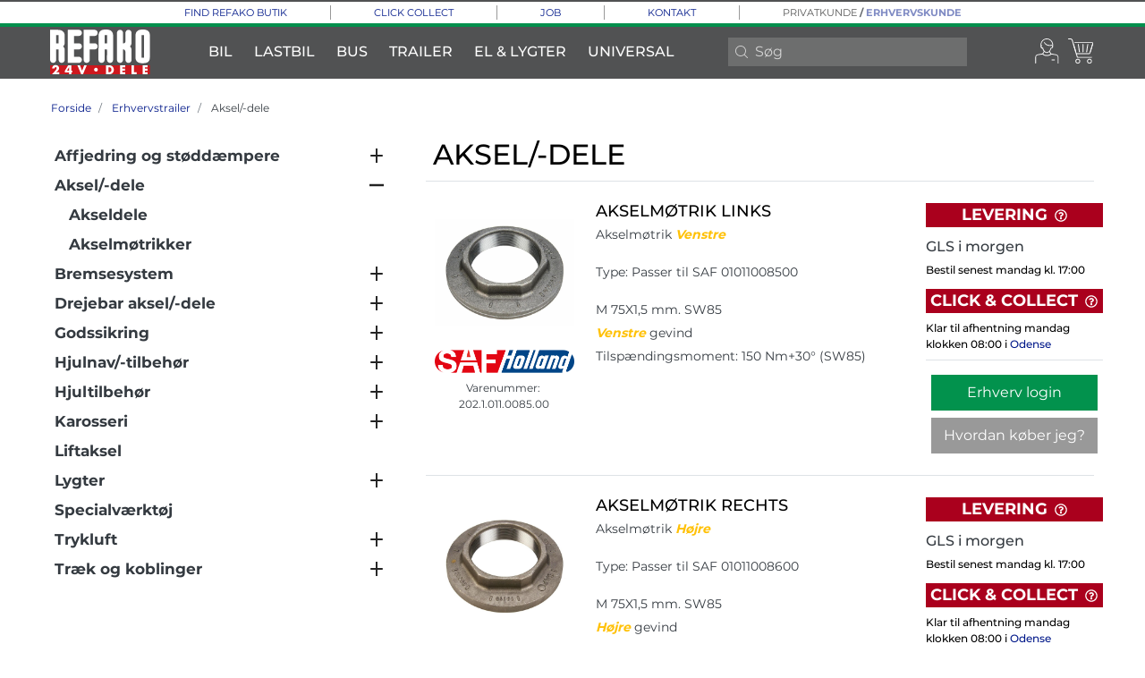

--- FILE ---
content_type: text/html; charset=utf-8
request_url: https://www.refako.dk/t/erhvervstrailer/aksel-dele
body_size: 31658
content:
<!doctype html>
<!--[if lt IE 7 ]> <html class="ie ie6" lang="da"> <![endif]-->
<!--[if IE 7 ]>    <html class="ie ie7" lang="da"> <![endif]-->
<!--[if IE 8 ]>    <html class="ie ie8" lang="da"> <![endif]-->
<!--[if IE 9 ]>    <html class="ie ie9" lang="da"> <![endif]-->
<!--[if gt IE 9]><!--><html lang="da"><!--<![endif]-->
  <head data-hook="inside_head">
    <title>Aksel/-dele - Refako Autodele</title>
<meta name="viewport" content="width=device-width, initial-scale=1" />

  <meta name="keywords" content="Aksel/-dele" />
<meta name="description" content="Aksel/-dele, Refako Autodele forhandler reservedele både online men også i vores landsdækkende fysiske butikker. Vi byder på kompetent rådgivning og god service." />
<link rel="shortcut icon" type="image/x-icon" href="/assets/favicon-92e86d463e909754599d66730477622cd3dd0b9bff58c47c9c38bebceb8073e5.ico" />
<link rel="stylesheet" media="screen" href="/assets/spree/frontend/all-43ddedd66f033e4df4cec6d166a0d486f7d8df2f35c711d514cd4fac0e6975ce.css" data-turbolinks-track="reload" />
<meta name="csrf-param" content="authenticity_token" />
<meta name="csrf-token" content="U07cE/Gik772pgsDUJbhkjZNnZJTkb9O+Qd5kyXFiZCSe1O0pdv69qoE3aKhiKKg5d7kRGeH9mNzt1+NuVnNGQ==" />
<script>
  SpreePaths = {"mounted_at":"/","admin":"admin/"}
</script>

<script src="/assets/spree/frontend/all-8034d41906ce737f1eb2dc2ba28f2ae836f786a9aaa69d4d6080bbd974c043a4.js" defer="defer" data-turbolinks-track="reload"></script>
<script src="/packs/js/application-590e0ba9ba51926d33f9.js" data-turbolinks-track="reload"></script>
<script src="https://maps.googleapis.com/maps/api/js?v=3.exp&amp;key=AIzaSyAILz6LqSWEp5LMOaeghQIt1s7Y3b8wNVU"></script>
<meta name="next-business-day" content="Bestil med GLS inden søndag kl. 16:30 og få dine varer leveret mandag. PostNord leveres tirsdag." />
<!-- TrustBox script -->
<script type="text/javascript" src="//widget.trustpilot.com/bootstrap/v5/tp.widget.bootstrap.min.js" async data-turbolinks-track="reload"></script>
<!-- End TrustBox script -->
<!-- Google Tag Manager -->
<script>(function(w,d,s,l,i){w[l]=w[l]||[];w[l].push({'gtm.start':
new Date().getTime(),event:'gtm.js'});var f=d.getElementsByTagName(s)[0],
j=d.createElement(s),dl=l!='dataLayer'?'&l='+l:'';j.async=true;j.src=
'https://www.googletagmanager.com/gtm.js?id='+i+dl;f.parentNode.insertBefore(j,f);
})(window,document,'script','dataLayer','GTM-WRGW7LW9');</script>
<!-- End Google Tag Manager -->

  <meta name="facebook-domain-verification" content="by509e3jzhdc64g4mwxvnwtuhhfl94" />
  <meta name="google-site-verification" content="DKP1ibJeU-QbN3KSlLDEhhbFfFcB5HxPKAK23bfEAXE" />
    <!-- Meta Pixel Code -->
    <script>
      !function(f,b,e,v,n,t,s)
      {if(f.fbq)return;n=f.fbq=function(){n.callMethod?
      n.callMethod.apply(n,arguments):n.queue.push(arguments)};
      if(!f._fbq)f._fbq=n;n.push=n;n.loaded=!0;n.version='2.0';
      n.queue=[];t=b.createElement(e);t.async=!0;
      t.src=v;s=b.getElementsByTagName(e)[0];
      s.parentNode.insertBefore(t,s)}(window, document,'script',
      'https://connect.facebook.net/en_US/fbevents.js');
      fbq('init', '411987791084274');
      fbq('track', 'PageView');
    </script>
    <noscript><img height="1" width="1" style="display:none" src="https://www.facebook.com/tr?id=411987791084274&ev=PageView&noscript=1" /></noscript>
    <!-- End Meta Pixel Code -->
    <link rel="canonical" href="https://www.refako.dk/t/erhvervstrailer/aksel-dele" />
    <link rel="next" href="/t/erhvervstrailer/aksel-dele?page=2">


  </head>
  <body class="two-col heavy-duty-store" id="default" data-hook="body" data-layout-name="landingpage" data-controller="ajax-response-modal search toggle-net-price">
    <!-- Google Tag Manager (noscript) -->
<noscript><iframe src="https://www.googletagmanager.com/ns.html?id=GTM-WRGW7LW9" height="0" width="0" style="display:none;visibility:hidden"></iframe></noscript>
<!-- End Google Tag Manager (noscript) -->
<div id="spree-header">
  <!--% cache "header#{(heavy_duty_store? ? "24v" : "12v")}#{try_spree_current_user&.updated_at}#{simple_current_order&.item_count}" do %-->
    <header id="header" class="d-flex flex-column justify-content-center align-items-center header-spree container-fluid px-0">
      <div id="fixed-links" class="d-none d-md-flex container-fluid px-0 store-border-bottom">
        <div class="container d-flex justify-content-center align-items-center f-s py-1">
          <ul class="d-flex list-unstyled text-uppercase text-info m-0 p-0">
            <a href="/afdelingerne">
              <li class="small px-5">Find Refako butik</li>
</a>                <a href="/om/click-collect">
                  <li class="small px-5 border-left border-info"><span class="translation_missing" title="translation missing: da.footer.about.click-collect">Click Collect</span></li>
</a>                <a href="/om/job">
                  <li class="small px-5 border-left border-info"><span class="translation_missing" title="translation missing: da.footer.about.job">Job</span></li>
</a>                <a href="/om/kontakt">
                  <li class="small px-5 border-left border-info"><span class="translation_missing" title="translation missing: da.footer.about.kontakt">Kontakt</span></li>
</a>            <li class="small px-5 border-left border-info font-weight-bold"><a data-turbolinks="false" class="font-weight-normal store-link" rel="nofollow" data-method="post" href="/store_modes/toggle">Privatkunde</a> / <a data-turbolinks="false" class="disabled font-weight-bold" rel="nofollow" data-method="post" href="/store_modes/toggle">Erhvervskunde</a></li>
          </ul>
        </div>
      </div>
      <div class="container-fluid" data-controller="navbar">
        <div class="container px-0 px-md-3 d-flex flex-nowrap justify-content-center justify-content-md-between align-items-center">
          <div class="d-md-none col-4 d-flex justify-content-start p-0">
            <button class="navbar-toggler border-0 px-0 d-flex" type="button" data-toggle="collapse" data-target="#navbarSupportedContent" aria-label="Menu">
              <svg xmlns="http://www.w3.org/2000/svg" height="16px" viewBox="0 0 18.855 16.808" width="18.5px" class="spree-icon "><g fill="currentColor"><path d="m0 0h18.855v2h-18.855z"></path><path d="m0 0h18.855v2h-18.855z" transform="translate(0 7.404)"></path><path d="m0 0h18.855v2h-18.855z" transform="translate(0 14.808)"></path></g></svg>

            </button>
          </div>
          <figure class="logo header-spree-fluid-logo col-4 col-md-2 d-flex justify-content-center m-0 p-0 pr-md-2">
            <a aria-label="Refako 24v Autodele" href="/home"><img title="Refako 24v Autodele" alt="Refako 24v Autodele" src="/assets/Refako_24V_logo-73d27c5c94ae978ac7353c46b8b9ecc51ee9d2533a9756a892cf37c04b61ae75.svg" /></a>
          </figure>
          <div id="main-nav-bar" class="d-none col-md-9 d-md-flex align-items-center px-2">
              <ul class="d-flex justify-content-between align-items-center flex-wrap nav main-nav-bar w-100">
    <div id="categories" class="d-flex">
          <li class="main-nav-bar-dropdown main-nav-bar-category px-2 py-3" data-action="mouseover->navbar#show mouseout->navbar#hide" data-dropdown-id="dropdown-heavy-duty-storebil">
            <a class="py-2 px-1 main-nav-bar-item main-nav-bar-category-button f-m" href="/bil">Bil</a>
          </li>
          <li class="main-nav-bar-dropdown main-nav-bar-category px-2 py-3" data-action="mouseover->navbar#show mouseout->navbar#hide" data-dropdown-id="dropdown-heavy-duty-storelastbil">
            <a class="py-2 px-1 main-nav-bar-item main-nav-bar-category-button f-m" href="/lastbil">Lastbil</a>
          </li>
          <li class="main-nav-bar-dropdown main-nav-bar-category px-2 py-3" data-action="mouseover->navbar#show mouseout->navbar#hide" data-dropdown-id="dropdown-heavy-duty-storebus">
            <a class="py-2 px-1 main-nav-bar-item main-nav-bar-category-button f-m" href="/bus">Bus</a>
          </li>
          <li class="main-nav-bar-dropdown main-nav-bar-category px-2 py-3" data-action="mouseover->navbar#show mouseout->navbar#hide" data-dropdown-id="dropdown-heavy-duty-storetrailer">
            <a class="py-2 px-1 main-nav-bar-item main-nav-bar-category-button f-m" href="/erhvervstrailer">Trailer</a>
          </li>
          <li class="main-nav-bar-dropdown main-nav-bar-category px-2 py-3" data-action="mouseover->navbar#show mouseout->navbar#hide" data-dropdown-id="dropdown-heavy-duty-storeel-lygter">
            <a class="py-2 px-1 main-nav-bar-item main-nav-bar-category-button f-m" href="/el-24v">El &amp; Lygter</a>
          </li>
          <li class="main-nav-bar-dropdown main-nav-bar-category px-2 py-3" data-action="mouseover->navbar#show mouseout->navbar#hide" data-dropdown-id="dropdown-heavy-duty-storeuniversal">
            <a class="py-2 px-1 main-nav-bar-item main-nav-bar-category-button f-m" href="/diverse-24v">Universal</a>
          </li>
    </div>
    <div id="search-link" class="d-flex header-search">
      <form class="d-none d-md-flex align-items-center" autocomplete="off" action="/products" accept-charset="UTF-8" method="get">
  <svg xmlns="http://www.w3.org/2000/svg" height="14px" viewBox="0 0 20.286 20.291" width="22px" class="spree-icon d-flex pl-2"><path d="m20.161 19.256-4.931-4.931a8.659 8.659 0 1 0 -.855.855l4.931 4.931a.611.611 0 0 0 .427.18.593.593 0 0 0 .427-.18.608.608 0 0 0 .001-.855zm-18.901-10.604a7.437 7.437 0 1 1 7.44 7.441 7.445 7.445 0 0 1 -7.44-7.441z" transform="translate(-.05)"></path></svg>

  <input type="search" name="keywords" id="keywords" autocomplete="off" placeholder="Søg" class="border-0 px-2 py-1" data-action="keyup-&gt;ajax-response-modal#open keyup-&gt;search#update" data-url="/search" data-endpoint="/products" data-target="search.input" />
</form>
    </div>
  </ul>

          </div>
          <div id="top-nav-bar" class="col-4 col-md-1 pr-0">
            <ul id="nav-bar" class="nav d-flex align-items-center justify-content-end">
  <li class="d-md-none">
    <div class="navbar-right-search-menu">
      <button type="button" class="navbar-right-dropdown-toggle search-icons" aria-label="Søg" data-action="click->ajax-response-modal#open" data-url="/search">
        <svg xmlns="http://www.w3.org/2000/svg" xmlns:xlink="http://www.w3.org/1999/xlink" version="1.1" x="0px" y="0px" width="24px" height="24px" viewBox="0 0 32 32" style="enable-background:new 0 0 30 30;" xml:space="preserve" class="spree-icon spree-icon">
	<g fill="currentColor">
		<g>
			<g>
				<g>
					<path d="M26.7,30c-0.9,0-1.7-0.3-2.4-1l-7.1-7.1c-4.5,2.4-10.1,1.6-13.7-2C1.2,17.7,0,14.7,0,11.6s1.2-6,3.4-8.2       c4.5-4.5,11.9-4.5,16.5,0c0,0,0,0,0,0c3.6,3.6,4.4,9.2,2,13.7l7.1,7.2c0.6,0.6,1,1.5,1,2.4c0,0.9-0.3,1.7-1,2.4       C28.4,29.7,27.5,30,26.7,30C26.7,30,26.7,30,26.7,30z M17.2,20.7c0.1,0,0.3,0.1,0.4,0.2l7.4,7.4c0.4,0.4,1,0.7,1.6,0.7       c0,0,0,0,0,0c0.6,0,1.2-0.2,1.6-0.7c0.4-0.4,0.7-1,0.7-1.6c0-0.6-0.2-1.2-0.7-1.6l-7.4-7.4c-0.2-0.2-0.2-0.4-0.1-0.6       c2.4-4.2,1.7-9.4-1.7-12.8l0,0C15,0,8.3,0,4.1,4.1c-2,2-3.1,4.7-3.1,7.5s1.1,5.5,3.1,7.5c3.4,3.4,8.7,4.1,12.8,1.7       C17.1,20.7,17.1,20.7,17.2,20.7z"></path>
				</g>
				<g>
					<path d="M11.6,19.5c-2.1,0-4.1-0.8-5.5-2.3c-3-3-3-8,0-11.1c1.5-1.5,3.4-2.3,5.5-2.3s4.1,0.8,5.5,2.3       c1.5,1.5,2.3,3.4,2.3,5.5s-0.8,4.1-2.3,5.5l0,0C15.7,18.6,13.7,19.5,11.6,19.5z M11.6,4.8c-1.8,0-3.5,0.7-4.8,2       c-2.6,2.7-2.6,7,0,9.6c1.3,1.3,3,2,4.8,2s3.5-0.7,4.8-2h0c1.3-1.3,2-3,2-4.8s-0.7-3.5-2-4.8C15.2,5.5,13.5,4.8,11.6,4.8z"></path>
				</g>
			</g>
		</g>
	</g>
</svg>

      </button>
      <form class="d-none d-md-flex align-items-center" autocomplete="off" action="/products" accept-charset="UTF-8" method="get">
  <svg xmlns="http://www.w3.org/2000/svg" height="14px" viewBox="0 0 20.286 20.291" width="22px" class="spree-icon d-flex pl-2"><path d="m20.161 19.256-4.931-4.931a8.659 8.659 0 1 0 -.855.855l4.931 4.931a.611.611 0 0 0 .427.18.593.593 0 0 0 .427-.18.608.608 0 0 0 .001-.855zm-18.901-10.604a7.437 7.437 0 1 1 7.44 7.441 7.445 7.445 0 0 1 -7.44-7.441z" transform="translate(-.05)"></path></svg>

  <input type="search" name="keywords" id="keywords" autocomplete="off" placeholder="Søg" class="border-0 px-2 py-1" data-action="keyup-&gt;ajax-response-modal#open keyup-&gt;search#update" data-url="/search" data-endpoint="/products" data-target="search.input" />
</form>
    </div>
  </li>
    <li class="pl-2 pl-md-0" data-controller="visited-vehicles" data-visited-vehicles-url="/visited_vehicles">
      <div class="dropdown navbar-right-dropdown">
        <button id="account-button" type="button" data-toggle="dropdown" class="navbar-right-dropdown-toggle" aria-label="Konto" data-action="click->visited-vehicles#refresh">
          <svg xmlns="http://www.w3.org/2000/svg" xmlns:xlink="http://www.w3.org/1999/xlink" version="1.1" x="0px" y="0px" width="30px" height="30px" viewBox="0 0 32 32" style="enable-background:new 0 0 30 30;" xml:space="preserve" class="spree-icon d-none d-xl-inline-block">
	<g fill="currentColor">
		<path d="M24.4,25.1h-3.2c-0.3,0-0.5,0.2-0.5,0.5c0,0.3,0.2,0.5,0.5,0.5h3.2c0.3,0,0.5-0.2,0.5-0.5    C24.9,25.3,24.7,25.1,24.4,25.1z"></path>
		<path d="M26.3,19l-5.8-1l-1.7-2.7c0.7-0.9,1.3-2,1.7-3.4c0.8,0,1.5-0.5,1.8-1.1c0.2-0.3,0.3-0.6,0.3-0.9    c0.1-0.7,0.1-1.4,0.1-2.1c0-4.3-3.4-7.8-7.5-7.8c-4.1,0-7.5,3.5-7.5,7.8c0,0,0,0,0,0.1c0,0.7,0,1.4,0.1,2.1c0,0.2,0.1,0.4,0.2,0.7    c0,0,0,0.1,0,0.1c0,0,0,0.1,0.1,0.1c0.3,0.7,1,1.2,1.8,1.2c0.4,1.4,1,2.5,1.7,3.4L9.9,18l-5.7,1c-1.7,0.3-2.8,1.8-2.8,3.5v7.1    C1.5,29.8,1.7,30,1.9,30c0.2,0,0.4-0.2,0.4-0.5v-7.1c0-1.2,0.8-2.3,2-2.5L10,19c1.8,1.9,5.1,2.4,8.2,1.4c0.8-0.3,1.5-0.6,2.1-1.1    c0.1-0.1,0.2-0.2,0.2-0.3l5.7,0.9c1.2,0.2,2,1.2,2,2.5v7.1c0,0.3,0.1,0.5,0.4,0.5c0.3,0,0.5-0.2,0.5-0.4v-7.1    C29.1,20.8,27.9,19.3,26.3,19z M10.9,11.7c0-0.1-0.1-0.2-0.1-0.4c0,0,0,0,0-0.1c-0.1-0.2-0.3-0.3-0.5-0.3c-0.1,0-0.1,0-0.2,0    c0,0,0,0,0,0c-0.5,0-1-0.3-1.1-0.8C8.8,10.1,8.8,10,8.8,9.8c0-0.5,0.3-0.9,0.7-1.1c0.2-0.1,0.3-0.4,0.2-0.6    C9.6,7.9,9.4,7.8,9.1,7.9C9,8,8.8,8.1,8.6,8.2c0-0.1,0-0.2,0-0.4c0,0,0,0,0-0.1c0-3.8,3-6.8,6.6-6.8c3.6,0,6.6,3.1,6.6,6.9    c0,0.1,0,0.2,0,0.4c-0.4-0.3-0.8-0.5-1.3-0.5c0,0-0.1,0-0.1,0c0,0,0,0,0,0c0,0,0,0,0,0c0,0,0,0,0,0c-0.6,0.2-1.2,0.2-1.9,0.2    c-2.6,0-4.9-1.3-5.8-3.3c-0.1-0.2-0.4-0.3-0.6-0.2c-0.2,0.1-0.3,0.4-0.2,0.6c1,2.3,3.7,3.9,6.6,3.9c0.7,0,1.4-0.1,2-0.3    c0.6,0.1,1.1,0.6,1.1,1.2c0,0.2-0.1,0.4-0.1,0.6c-0.2,0.4-0.6,0.7-1.1,0.7c0,0,0,0,0,0c-0.1,0-0.1,0-0.2,0c-0.2,0-0.5,0.1-0.5,0.3    c-0.7,3-2.5,5-4.4,5C13.4,16.4,11.7,14.6,10.9,11.7C10.9,11.8,10.9,11.8,10.9,11.7z M17.9,19.4c-2.7,0.9-5.5,0.5-7.1-1.1    c0,0,0,0,0,0l1.5-2.3c0.9,0.8,1.9,1.3,2.9,1.3c1.1,0,2.1-0.5,2.9-1.3l1.6,2.5C19.2,18.9,18.6,19.2,17.9,19.4z"></path>
	</g>
</svg>

          <svg xmlns="http://www.w3.org/2000/svg" xmlns:xlink="http://www.w3.org/1999/xlink" version="1.1" x="0px" y="0px" width="24px" height="24px" viewBox="0 0 32 32" style="enable-background:new 0 0 30 30;" xml:space="preserve" class="spree-icon d-xl-none">
	<g fill="currentColor">
		<path d="M24.4,25.1h-3.2c-0.3,0-0.5,0.2-0.5,0.5c0,0.3,0.2,0.5,0.5,0.5h3.2c0.3,0,0.5-0.2,0.5-0.5    C24.9,25.3,24.7,25.1,24.4,25.1z"></path>
		<path d="M26.3,19l-5.8-1l-1.7-2.7c0.7-0.9,1.3-2,1.7-3.4c0.8,0,1.5-0.5,1.8-1.1c0.2-0.3,0.3-0.6,0.3-0.9    c0.1-0.7,0.1-1.4,0.1-2.1c0-4.3-3.4-7.8-7.5-7.8c-4.1,0-7.5,3.5-7.5,7.8c0,0,0,0,0,0.1c0,0.7,0,1.4,0.1,2.1c0,0.2,0.1,0.4,0.2,0.7    c0,0,0,0.1,0,0.1c0,0,0,0.1,0.1,0.1c0.3,0.7,1,1.2,1.8,1.2c0.4,1.4,1,2.5,1.7,3.4L9.9,18l-5.7,1c-1.7,0.3-2.8,1.8-2.8,3.5v7.1    C1.5,29.8,1.7,30,1.9,30c0.2,0,0.4-0.2,0.4-0.5v-7.1c0-1.2,0.8-2.3,2-2.5L10,19c1.8,1.9,5.1,2.4,8.2,1.4c0.8-0.3,1.5-0.6,2.1-1.1    c0.1-0.1,0.2-0.2,0.2-0.3l5.7,0.9c1.2,0.2,2,1.2,2,2.5v7.1c0,0.3,0.1,0.5,0.4,0.5c0.3,0,0.5-0.2,0.5-0.4v-7.1    C29.1,20.8,27.9,19.3,26.3,19z M10.9,11.7c0-0.1-0.1-0.2-0.1-0.4c0,0,0,0,0-0.1c-0.1-0.2-0.3-0.3-0.5-0.3c-0.1,0-0.1,0-0.2,0    c0,0,0,0,0,0c-0.5,0-1-0.3-1.1-0.8C8.8,10.1,8.8,10,8.8,9.8c0-0.5,0.3-0.9,0.7-1.1c0.2-0.1,0.3-0.4,0.2-0.6    C9.6,7.9,9.4,7.8,9.1,7.9C9,8,8.8,8.1,8.6,8.2c0-0.1,0-0.2,0-0.4c0,0,0,0,0-0.1c0-3.8,3-6.8,6.6-6.8c3.6,0,6.6,3.1,6.6,6.9    c0,0.1,0,0.2,0,0.4c-0.4-0.3-0.8-0.5-1.3-0.5c0,0-0.1,0-0.1,0c0,0,0,0,0,0c0,0,0,0,0,0c0,0,0,0,0,0c-0.6,0.2-1.2,0.2-1.9,0.2    c-2.6,0-4.9-1.3-5.8-3.3c-0.1-0.2-0.4-0.3-0.6-0.2c-0.2,0.1-0.3,0.4-0.2,0.6c1,2.3,3.7,3.9,6.6,3.9c0.7,0,1.4-0.1,2-0.3    c0.6,0.1,1.1,0.6,1.1,1.2c0,0.2-0.1,0.4-0.1,0.6c-0.2,0.4-0.6,0.7-1.1,0.7c0,0,0,0,0,0c-0.1,0-0.1,0-0.2,0c-0.2,0-0.5,0.1-0.5,0.3    c-0.7,3-2.5,5-4.4,5C13.4,16.4,11.7,14.6,10.9,11.7C10.9,11.8,10.9,11.8,10.9,11.7z M17.9,19.4c-2.7,0.9-5.5,0.5-7.1-1.1    c0,0,0,0,0,0l1.5-2.3c0.9,0.8,1.9,1.3,2.9,1.3c1.1,0,2.1-0.5,2.9-1.3l1.6,2.5C19.2,18.9,18.6,19.2,17.9,19.4z"></path>
	</g>
</svg>

        </button>
        <div id="link-to-account" class="dropdown-menu dropdown-menu-right text-right" data-turbolinks-permanent></div>
      </div>
    </li>
  <li id="link-to-cart" class="pl-2">
    
<a class="cart-icon  d-none d-xl-inline-block cart-icon--xl" aria-label="Indkøbskurv" href="/cart">
  <svg xmlns="http://www.w3.org/2000/svg" xmlns:xlink="http://www.w3.org/1999/xlink" version="1.1" x="0px" y="0px" width="30px" height="30px" viewBox="0 0 32 32" style="enable-background:new 0 0 30 30;" xml:space="preserve" class="spree-icon ">
	<g fill="currentColor">
		<g>
			<g>
				<path d="M27.9,23H11.8c-0.7,0-1.3-0.4-1.4-1.1L4.5,2.3C4.3,1.5,3.6,1,2.8,1H0.5C0.2,1,0,0.8,0,0.5S0.2,0,0.5,0h2.3      C4,0,5.1,0.8,5.5,2l5.9,19.7c0.1,0.2,0.2,0.3,0.5,0.3h16.1c0.3,0,0.5,0.2,0.5,0.5C28.4,22.8,28.2,23,27.9,23z"></path>
				<path d="M11.6,30c-1.6,0-2.9-1.3-2.9-2.9s1.3-2.9,2.9-2.9s2.9,1.3,2.9,2.9S13.2,30,11.6,30z M11.6,25.2      c-1,0-1.9,0.8-1.9,1.9s0.8,1.9,1.9,1.9c1,0,1.9-0.8,1.9-1.9S12.7,25.2,11.6,25.2z"></path>
				<path d="M25.5,30c-1.6,0-2.9-1.3-2.9-2.9s1.3-2.9,2.9-2.9c1.6,0,2.9,1.3,2.9,2.9S27.1,30,25.5,30z M25.5,25.2      c-1,0-1.9,0.8-1.9,1.9s0.8,1.9,1.9,1.9c1,0,1.9-0.8,1.9-1.9S26.5,25.2,25.5,25.2z"></path>
				<path d="M24.8,18.6h-15c-0.3,0-0.5-0.2-0.5-0.5c0-0.3,0.2-0.5,0.5-0.5h15c0.4,0,0.8-0.3,0.9-0.7L29,6      c0-0.1,0-0.3-0.1-0.4c-0.1-0.1-0.2-0.2-0.4-0.2H8c-0.3,0-0.5-0.2-0.5-0.5c0-0.3,0.2-0.5,0.5-0.5h20.5c0.5,0,0.9,0.2,1.2,0.6      c0.3,0.4,0.4,0.9,0.2,1.3l-3.3,10.9C26.4,18.1,25.7,18.6,24.8,18.6z"></path>
				<g>
					<path d="M26.5,16.5c0,0-0.1,0-0.1,0c-0.3-0.1-0.4-0.4-0.3-0.6l2.6-8.9c0.1-0.3,0.4-0.4,0.6-0.3       c0.3,0.1,0.4,0.4,0.3,0.6L27,16.1C27,16.3,26.7,16.5,26.5,16.5z"></path>
					<path d="M21.9,16.4c-0.2-0.1-0.4-0.4-0.3-0.7L23,7c0-0.3,0.3-0.5,0.6-0.4c0.3,0,0.5,0.3,0.4,0.6l-1.2,8.4       c0,0.1-0.2,0.6-0.2,0.6c0,0,0,0,0,0.1c0,0-0.1,0.1-0.1,0.1c-0.1,0.1-0.3,0.1-0.4,0.1C22,16.4,22,16.4,21.9,16.4z"></path>
					<path d="M17.5,16.3c-0.1,0-0.3-0.5-0.3-0.7l0.1-8.5c0-0.3,0.2-0.5,0.5-0.5c0.3,0,0.5,0.2,0.5,0.5l0.1,8.5       c0,0.1-0.1,0.6-0.2,0.6c0,0,0,0-0.1,0.1c0,0-0.1,0.1-0.1,0.1c-0.1,0.1-0.3,0-0.4,0C17.6,16.3,17.5,16.3,17.5,16.3z"></path>
					<path d="M13.1,16.2c-0.1,0-0.3-0.6-0.2-0.7l-1.2-8.3c0-0.3,0.1-0.5,0.4-0.6c0.3,0,0.5,0.1,0.6,0.4l1.4,8.7       c0.1,0.2-0.1,0.5-0.2,0.6c0,0,0,0-0.1,0c0,0-0.1,0-0.1,0c-0.1,0-0.3,0-0.4-0.1C13.1,16.3,13.1,16.2,13.1,16.2z"></path>
					<path d="M9.1,16.5c-0.2,0-0.4-0.1-0.5-0.4L6,7.2C5.9,7,6.1,6.7,6.3,6.6C6.6,6.5,6.9,6.7,7,6.9l2.6,8.9       c0.1,0.3-0.1,0.6-0.3,0.6C9.2,16.5,9.2,16.5,9.1,16.5z"></path>
				</g>
				<path d="M2.9,16.6"></path>
				<path d="M0,6.9"></path>
			</g>
		</g>
	</g>
</svg>

  <div class="font-weight-medium cart-icon-count">0</div>
</a>
<div class="position-fixed top-0 right-0 p-3 added-to-cart-toaster product-added-toaster">
  <div id="product-added-toaster" class="toast hide" role="alert" aria-live="assertive" aria-atomic="true" data-delay="3500">
    <div class="toast-header justify-content-between">
      <i class="far fa-check-circle f-l text-primary"></i>
      <strong class="mx-3 f-s text-uppercase font-weight-bold">Tilføjet til indkøbskurv!</strong>
      <button type="button" class="my-1 close f-xl text-info" data-dismiss="toast" aria-label="Close">
        <span aria-hidden="false">&times;</span>
      </button>
    </div>
    <div class="toast-body">
      <div class="container-fluid pb-2">
        <div class="row justify-content-between align-items-center product-added-toaster-product">
          <div class="col-3">
            <img class="product-added-toaster-product-image-container-image" src="data:,">
          </div>
          <div class="col-9 py-1 pl-3 product-added-toaster-product-details">
            <div class="product-added-toaster-product-details-name f-m"></div>
            <div class="product-added-toaster-product-details-price product-component-price f-m mt-1"></div>
          </div>
        </div>
      </div>
      <div class="container-fluid py-2">
        <div class="d-flex flex-row justify-content-between">
          <a class="col-6 mr-1 btn btn-outline-primary f-xs font-weight-bold text-uppercase product-added-toaster-button" href="/cart">
            Se indkøbskurv
</a>            <a class="col-6 ml-1 btn btn-primary f-xs font-weight-bold text-uppercase product-added-toaster-button" data-method="get" href="/checkout">
              Til kassen
</a>        </div>
      </div>
    </div>
  </div>
</div>


    
<a class="cart-icon  d-xl-none" aria-label="Indkøbskurv" href="/cart">
  <svg xmlns="http://www.w3.org/2000/svg" xmlns:xlink="http://www.w3.org/1999/xlink" version="1.1" x="0px" y="0px" width="24px" height="24px" viewBox="0 0 32 32" style="enable-background:new 0 0 30 30;" xml:space="preserve" class="spree-icon ">
	<g fill="currentColor">
		<g>
			<g>
				<path d="M27.9,23H11.8c-0.7,0-1.3-0.4-1.4-1.1L4.5,2.3C4.3,1.5,3.6,1,2.8,1H0.5C0.2,1,0,0.8,0,0.5S0.2,0,0.5,0h2.3      C4,0,5.1,0.8,5.5,2l5.9,19.7c0.1,0.2,0.2,0.3,0.5,0.3h16.1c0.3,0,0.5,0.2,0.5,0.5C28.4,22.8,28.2,23,27.9,23z"></path>
				<path d="M11.6,30c-1.6,0-2.9-1.3-2.9-2.9s1.3-2.9,2.9-2.9s2.9,1.3,2.9,2.9S13.2,30,11.6,30z M11.6,25.2      c-1,0-1.9,0.8-1.9,1.9s0.8,1.9,1.9,1.9c1,0,1.9-0.8,1.9-1.9S12.7,25.2,11.6,25.2z"></path>
				<path d="M25.5,30c-1.6,0-2.9-1.3-2.9-2.9s1.3-2.9,2.9-2.9c1.6,0,2.9,1.3,2.9,2.9S27.1,30,25.5,30z M25.5,25.2      c-1,0-1.9,0.8-1.9,1.9s0.8,1.9,1.9,1.9c1,0,1.9-0.8,1.9-1.9S26.5,25.2,25.5,25.2z"></path>
				<path d="M24.8,18.6h-15c-0.3,0-0.5-0.2-0.5-0.5c0-0.3,0.2-0.5,0.5-0.5h15c0.4,0,0.8-0.3,0.9-0.7L29,6      c0-0.1,0-0.3-0.1-0.4c-0.1-0.1-0.2-0.2-0.4-0.2H8c-0.3,0-0.5-0.2-0.5-0.5c0-0.3,0.2-0.5,0.5-0.5h20.5c0.5,0,0.9,0.2,1.2,0.6      c0.3,0.4,0.4,0.9,0.2,1.3l-3.3,10.9C26.4,18.1,25.7,18.6,24.8,18.6z"></path>
				<g>
					<path d="M26.5,16.5c0,0-0.1,0-0.1,0c-0.3-0.1-0.4-0.4-0.3-0.6l2.6-8.9c0.1-0.3,0.4-0.4,0.6-0.3       c0.3,0.1,0.4,0.4,0.3,0.6L27,16.1C27,16.3,26.7,16.5,26.5,16.5z"></path>
					<path d="M21.9,16.4c-0.2-0.1-0.4-0.4-0.3-0.7L23,7c0-0.3,0.3-0.5,0.6-0.4c0.3,0,0.5,0.3,0.4,0.6l-1.2,8.4       c0,0.1-0.2,0.6-0.2,0.6c0,0,0,0,0,0.1c0,0-0.1,0.1-0.1,0.1c-0.1,0.1-0.3,0.1-0.4,0.1C22,16.4,22,16.4,21.9,16.4z"></path>
					<path d="M17.5,16.3c-0.1,0-0.3-0.5-0.3-0.7l0.1-8.5c0-0.3,0.2-0.5,0.5-0.5c0.3,0,0.5,0.2,0.5,0.5l0.1,8.5       c0,0.1-0.1,0.6-0.2,0.6c0,0,0,0-0.1,0.1c0,0-0.1,0.1-0.1,0.1c-0.1,0.1-0.3,0-0.4,0C17.6,16.3,17.5,16.3,17.5,16.3z"></path>
					<path d="M13.1,16.2c-0.1,0-0.3-0.6-0.2-0.7l-1.2-8.3c0-0.3,0.1-0.5,0.4-0.6c0.3,0,0.5,0.1,0.6,0.4l1.4,8.7       c0.1,0.2-0.1,0.5-0.2,0.6c0,0,0,0-0.1,0c0,0-0.1,0-0.1,0c-0.1,0-0.3,0-0.4-0.1C13.1,16.3,13.1,16.2,13.1,16.2z"></path>
					<path d="M9.1,16.5c-0.2,0-0.4-0.1-0.5-0.4L6,7.2C5.9,7,6.1,6.7,6.3,6.6C6.6,6.5,6.9,6.7,7,6.9l2.6,8.9       c0.1,0.3-0.1,0.6-0.3,0.6C9.2,16.5,9.2,16.5,9.1,16.5z"></path>
				</g>
				<path d="M2.9,16.6"></path>
				<path d="M0,6.9"></path>
			</g>
		</g>
	</g>
</svg>

  <div class="font-weight-medium cart-icon-count">0</div>
</a>
<div class="position-fixed top-0 right-0 p-3 added-to-cart-toaster product-added-toaster">
  <div id="product-added-toaster" class="toast hide" role="alert" aria-live="assertive" aria-atomic="true" data-delay="3500">
    <div class="toast-header justify-content-between">
      <i class="far fa-check-circle f-l text-primary"></i>
      <strong class="mx-3 f-s text-uppercase font-weight-bold">Tilføjet til indkøbskurv!</strong>
      <button type="button" class="my-1 close f-xl text-info" data-dismiss="toast" aria-label="Close">
        <span aria-hidden="false">&times;</span>
      </button>
    </div>
    <div class="toast-body">
      <div class="container-fluid pb-2">
        <div class="row justify-content-between align-items-center product-added-toaster-product">
          <div class="col-3">
            <img class="product-added-toaster-product-image-container-image" src="data:,">
          </div>
          <div class="col-9 py-1 pl-3 product-added-toaster-product-details">
            <div class="product-added-toaster-product-details-name f-m"></div>
            <div class="product-added-toaster-product-details-price product-component-price f-m mt-1"></div>
          </div>
        </div>
      </div>
      <div class="container-fluid py-2">
        <div class="d-flex flex-row justify-content-between">
          <a class="col-6 mr-1 btn btn-outline-primary f-xs font-weight-bold text-uppercase product-added-toaster-button" href="/cart">
            Se indkøbskurv
</a>            <a class="col-6 ml-1 btn btn-primary f-xs font-weight-bold text-uppercase product-added-toaster-button" data-method="get" href="/checkout">
              Til kassen
</a>        </div>
      </div>
    </div>
  </div>
</div>


  </li>
</ul>

          </div>
            <div class="position-fixed text-uppercase d-xl-none mobile-navigation store-border-top">
    <div class="d-flex align-items-center header-spree" data-hook>
      <div class="container-fluid header-spree-fluid">
        <div class="d-flex flex-nowrap align-items-center">
          <div class="d-xl-none flex-grow-1">
            <button id="mobile-navigation-back-button" aria-label="Tilbage">
              <svg xmlns="http://www.w3.org/2000/svg" height="18px" viewBox="0 0 11.344 21.156" width="18px" class="spree-icon d-sm-none spree-icon-arrow spree-icon-arrow-left text-dark"><path d="m42.617 25.669a.685.685 0 0 0 .968 0 .685.685 0 0 0 0-.968l-8.515-8.516 8.516-8.516a.685.685 0 0 0 -.968-.968l-9.017 9a.685.685 0 0 0 0 .968z" fill="currentColor" transform="matrix(-1 0 0 -1 44.744 26.869)"></path></svg>

              <svg xmlns="http://www.w3.org/2000/svg" height="28px" viewBox="0 0 11.344 21.156" width="17px" class="spree-icon d-none d-sm-inline spree-icon-arrow spree-icon-arrow-left text-dark"><path d="m42.617 25.669a.685.685 0 0 0 .968 0 .685.685 0 0 0 0-.968l-8.515-8.516 8.516-8.516a.685.685 0 0 0 -.968-.968l-9.017 9a.685.685 0 0 0 0 .968z" fill="currentColor" transform="matrix(-1 0 0 -1 44.744 26.869)"></path></svg>

            </button>
          </div>
          <figure class="logo flex-grow-0 flex-xl-grow-1 order-xl-0 header-spree-fluid-logo" data-hook>
            <a aria-label="Refako 24v Autodele" href="/home"><img title="Refako 24v Autodele" alt="Refako 24v Autodele" src="/assets/Refako_24V_logo-73d27c5c94ae978ac7353c46b8b9ecc51ee9d2533a9756a892cf37c04b61ae75.svg" /></a>
          </figure>
          <div id="top-nav-bar-mobile" class="text-right flex-grow-1 header-spree-fluid-secondary-navigation" data-hook>
            <button id="mobile-navigation-close-button" aria-label="Luk menu">
              <svg xmlns="http://www.w3.org/2000/svg" xmlns:xlink="http://www.w3.org/1999/xlink" height="17px" viewBox="0 0 16.351 16.351" width="17px" class="spree-icon d-sm-none text-dark"><clipPath><path d="m0 0h16.351v16.351h-16.351z"></path></clipPath><g clip-path="url(#a)" fill="currentColor"><path d="m0 0h21.96v1.165h-21.96z" transform="matrix(.70710678 .70710678 -.70710678 .70710678 .824243 .000101)"></path><path d="m0 0h21.96v1.165h-21.96z" transform="matrix(-.70710678 .70710678 -.70710678 -.70710678 16.350981 .823202)"></path></g></svg>

              <svg xmlns="http://www.w3.org/2000/svg" xmlns:xlink="http://www.w3.org/1999/xlink" height="26px" viewBox="0 0 16.351 16.351" width="26px" class="spree-icon d-none d-sm-inline text-dark"><clipPath><path d="m0 0h16.351v16.351h-16.351z"></path></clipPath><g clip-path="url(#a)" fill="currentColor"><path d="m0 0h21.96v1.165h-21.96z" transform="matrix(.70710678 .70710678 -.70710678 .70710678 .824243 .000101)"></path><path d="m0 0h21.96v1.165h-21.96z" transform="matrix(-.70710678 .70710678 -.70710678 -.70710678 16.350981 .823202)"></path></g></svg>

            </button>
          </div>
        </div>
      </div>
    </div>

    <ul class="list-unstyled position-relative h-100 mobile-navigation-list">
        <li class="d-flex justify-content-between align-items-center mobile-navigation-list-item">
          <a class="w-100" href="/bil">Bil</a>
          
        </li>
        <li class="d-flex justify-content-between align-items-center mobile-navigation-list-item">
          <a class="w-100" href="/lastbil">Lastbil</a>
          
        </li>
        <li class="d-flex justify-content-between align-items-center mobile-navigation-list-item">
          <a class="w-100" href="/bus">Bus</a>
          
        </li>
        <li class="d-flex justify-content-between align-items-center mobile-navigation-list-item">
          <a class="w-100" href="/erhvervstrailer">Trailer</a>
          
        </li>
        <li class="d-flex justify-content-between align-items-center mobile-navigation-list-item">
          <a class="w-100" href="/el-24v">El &amp; Lygter</a>
          
        </li>
        <li class="d-flex justify-content-between align-items-center mobile-navigation-list-item">
          <a class="w-100" href="/diverse-24v">Universal</a>
          
        </li>
      <li class="mobile-navigation-list-item border-bottom-0 mt-5"><div class="d-flex justify-content-center"><span class="f-xxs">Skift til</span></span></div><div class="d-flex justify-content-center"><a data-turbolinks="false" class="mobile-store-link bg-white border-0 text-uppercase font-weight-bold f-l" rel="nofollow" data-method="post" href="/store_modes/toggle">Privatkunde</a></div></li>
    </ul>
  </div>

                <div id="dropdown-heavy-duty-storebil" class="w-100 shadow main-nav-bar-category-dropdown" data-target="navbar.dropdown" data-action="mouseover->navbar#show mouseout->navbar#hide" data-dropdown-id="dropdown-heavy-duty-storebil">
        <div class="container p-0 mx-auto dropdown-grid">
            <form class="vrn-block top-block d-flex flex-wrap align-items-center py-2 px-4" action="/vrn_lookups/lookup" accept-charset="UTF-8" data-remote="true" method="post"><input type="hidden" name="authenticity_token" value="EJQ06PKaRf4cf2ATpcfpAfLsHXq5oScHdHtACJVIrwo46+Zti5CCA/HZc3q87pHB/kJPUfyXBC8/DjRneQTXvw==" />
    <div class="col-12 pb-2">
      <div class="small text-center text-dark">Indtast nummerplade, find dele til din bil.</div>
    </div>
    <div class="col-6 p-0">
      <div class="p-0 vrn-styles vrn-styles-small align-items-center">
        <input placeholder="XX 12 345" class="f-l font-weight-bold text-dark text-center text-uppercase white-vrn small-vrn pl-0 pl-lg-4" type="text" name="vrn" id="vrn" />
      </div>
    </div>
    <div class="col-6 pr-0">
      <button name="button" type="submit" class="btn btn-primary h-100 w-100 f-l font-weight-bold text-uppercase px-4 py-2 py-lg-0 border-left-0">Find bil</button>
    </div>
    <div class="col-12 p-0">
      <div class="small text-center text-dark">Har du ikke en nummerplade?<br/><a href="/bil/maerker" data-turbolinks="true">Find din bil her</a></div>
    </div>
</form>

              <div class="f-s" style="line-height: 1.3">
                <strong><a class="category-links-header text-uppercase text-black" href="/t/diverse-12v/batterier-og-tilbehor">Batterier og tilbehør</a></strong><br/>
                  <a class="f-s text-dark" href="/t/diverse-12v/batterier-og-tilbehor/person--og-varebilsbatterier">Person- og varebilsbatterier</a><br/>
                  <a class="f-s text-dark" href="/t/diverse-12v/batterier-og-tilbehor/camping--og-marinebatterier">Camping- og marinebatterier</a><br/>
                  <a class="f-s text-dark" href="/t/diverse-12v/batterier-og-tilbehor/entreprenor--og-lastvognsbatterier">Entreprenør- og lastvognsbatterier</a><br/>
                  <a class="f-s text-dark" href="/t/diverse-12v/batterier-og-tilbehor/motorcykel--og-havetraktorbatterier">Motorcykel- og havetraktorbatterier</a><br/>
                  <a class="f-s text-dark" href="/t/diverse-12v/batterier-og-tilbehor/knapcelle--og-standardbatterier">Knapcelle- og standardbatterier</a><br/>
                  <a class="f-s text-dark" href="/t/diverse-12v/batterier-og-tilbehor/tilbehor-laderere-og-boostere">Tilbehør, Ladere og boostere</a><br/>
                  <a class="f-s text-info" href="/t/diverse-12v/batterier-og-tilbehor">Se alle</a><br/>
              </div>
              <div class="f-s" style="line-height: 1.3">
                <strong><a class="category-links-header text-uppercase text-black" href="/t/diverse-12v/bilpleje">Bilpleje</a></strong><br/>
                  <a class="f-s text-dark" href="/t/diverse-12v/bilpleje/daek--og-faelgpleje">Dæk- og fælgpleje</a><br/>
                  <a class="f-s text-dark" href="/t/diverse-12v/bilpleje/bilvask">Bilvask</a><br/>
                  <a class="f-s text-dark" href="/t/diverse-12v/bilpleje/indvendig pleje">Indvendig pleje</a><br/>
                  <a class="f-s text-dark" href="/t/diverse-12v/bilpleje/udvendig pleje">Udvendig pleje</a><br/>
                  <a class="f-s text-dark" href="/t/diverse-12v/bilpleje/smoremidler">Smøremidler</a><br/>
                  <a class="f-s text-dark" href="/t/diverse-12v/bilpleje/airconditionpleje">Airconditionpleje</a><br/>
                  <a class="f-s text-info" href="/t/diverse-12v/bilpleje">Se alle</a><br/>
              </div>
              <div class="f-s" style="line-height: 1.3">
                <strong><a class="category-links-header text-uppercase text-black" href="/t/diverse-12v/elektriske-komponenter">Elektriske komponenter</a></strong><br/>
                  <a class="f-s text-dark" href="/t/diverse-12v/elektriske-komponenter/hovedafbryder">Hovedafbryder</a><br/>
                  <a class="f-s text-dark" href="/t/diverse-12v/elektriske-komponenter/krympeflex">Krympeflex</a><br/>
                  <a class="f-s text-dark" href="/t/diverse-12v/elektriske-komponenter/stik-daser">Stik / dåser</a><br/>
                  <a class="f-s text-info" href="/t/diverse-12v/elektriske-komponenter">Se alle</a><br/>
              </div>
              <div class="f-s" style="line-height: 1.3">
                <strong><a class="category-links-header text-uppercase text-black" href="/t/diverse-12v/forbrugsartikler">Forbrugsartikler</a></strong><br/>
                  <a class="f-s text-dark" href="/t/diverse-12v/forbrugsartikler/handrens">Håndrens</a><br/>
                  <a class="f-s text-dark" href="/t/diverse-12v/forbrugsartikler/klude-og-papir">Klude og papir</a><br/>
                  <a class="f-s text-dark" href="/t/diverse-12v/forbrugsartikler/arbejdshandsker">Arbejdshandsker</a><br/>
                  <a class="f-s text-dark" href="/t/diverse-12v/forbrugsartikler/skaere-slibeskiver">Skære- / slibeskiver</a><br/>
                  <a class="f-s text-dark" href="/t/diverse-12v/forbrugsartikler/sikkerhed-og-vaernemidler">Sikkerhed og værnemidler</a><br/>
                  <a class="f-s text-info" href="/t/diverse-12v/forbrugsartikler">Se alle</a><br/>
              </div>
              <div class="f-s" style="line-height: 1.3">
                <strong><a class="category-links-header text-uppercase text-black" href="/t/diverse-12v/installationsmateriel">Installationsmateriel</a></strong><br/>
                  <a class="f-s text-dark" href="/t/diverse-12v/elektriske-komponenter/sikringer">Sikringer</a><br/>
                  <a class="f-s text-info" href="/t/diverse-12v/installationsmateriel">Se alle</a><br/>
              </div>
              <div class="f-s" style="line-height: 1.3">
                <strong><a class="category-links-header text-uppercase text-black" href="/t/diverse-12v/karosseri-rep-og-vedligehold">Karosseri - Rep. og vedligehold</a></strong><br/>
                  <a class="f-s text-dark" href="/t/diverse-12v/karosseri-rep-og-vedligehold/rustbeskyttelse">Rustbeskyttelse</a><br/>
                  <a class="f-s text-dark" href="/t/diverse-12v/karosseri-rep-og-vedligehold/spartelmasse">Spartelmasse</a><br/>
                  <a class="f-s text-dark" href="/t/diverse-12v/karosseri-rep-og-vedligehold/fedt">Fedt</a><br/>
                  <a class="f-s text-dark" href="/t/diverse-12v/karosseri-rep-og-vedligehold/smoremidler">Smøremidler</a><br/>
                  <a class="f-s text-dark" href="/t/diverse-12v/karosseri-rep-og-vedligehold/spraymaling-og-lak">Spraymaling og lak</a><br/>
                  <a class="f-s text-dark" href="/t/diverse-12v/karosseri-rep-og-vedligehold/karosseriplade">Karosseriplade</a><br/>
                  <a class="f-s text-info" href="/t/diverse-12v/karosseri-rep-og-vedligehold">Se alle</a><br/>
              </div>
              <div class="f-s" style="line-height: 1.3">
                <strong><a class="category-links-header text-uppercase text-black" href="/t/diverse-12v/kemi og vaesker">Kemi og væsker</a></strong><br/>
                  <a class="f-s text-dark" href="/t/diverse-12v/kemi og vaesker/kolervaeske">Kølervæske</a><br/>
                  <a class="f-s text-dark" href="/t/diverse-12v/kemi og vaesker/sprinklervaeske">Sprinklervæske</a><br/>
                  <a class="f-s text-dark" href="/t/diverse-12v/kemi og vaesker/additiver">Additiver</a><br/>
                  <a class="f-s text-dark" href="/t/diverse-12v/kemi og vaesker/service-rens">Service Rens</a><br/>
                  <a class="f-s text-dark" href="/t/diverse-12v/kemi og vaesker/fedt">Fedt</a><br/>
                  <a class="f-s text-dark" href="/t/diverse-12v/kemi og vaesker/flydende-pakning">Flydende pakning</a><br/>
                  <a class="f-s text-info" href="/t/diverse-12v/kemi og vaesker">Se alle</a><br/>
              </div>
              <div class="f-s" style="line-height: 1.3">
                <strong><a class="category-links-header text-uppercase text-black" href="/t/diverse-12v/lygter">Lygter</a></strong><br/>
                  <a class="f-s text-dark" href="/t/diverse-12v/lygter/arbejdslygter">Arbejdslygter</a><br/>
                  <a class="f-s text-dark" href="/t/diverse-12v/lygter/baglygter-baklygter-mm">Baglygter, baklygter m.m.</a><br/>
                  <a class="f-s text-dark" href="/t/diverse-12v/lygter/nummerpladelygter">Nummerpladelygter</a><br/>
                  <a class="f-s text-dark" href="/t/diverse-12v/lygter/sidemarkeringslygter">Markeringslygter</a><br/>
                  <a class="f-s text-info" href="/t/diverse-12v/lygter">Se alle</a><br/>
              </div>
              <div class="f-s" style="line-height: 1.3">
                <strong><a class="category-links-header text-uppercase text-black" href="/t/diverse-12v/olie-og-motorpleje">Olie og motorpleje</a></strong><br/>
                  <a class="f-s text-dark" href="/t/diverse-12v/olie-og-motorpleje/additiver">Additiver</a><br/>
                  <a class="f-s text-dark" href="/t/diverse-12v/olie-og-motorpleje/motorolie-5w-30">Motorolie 5W / 30</a><br/>
                  <a class="f-s text-dark" href="/t/diverse-12v/olie-og-motorpleje/gear-og-servoolie">Gear og servoolie</a><br/>
                  <a class="f-s text-dark" href="/t/diverse-12v/olie-og-motorpleje/mc-olie">MC-Olie</a><br/>
                  <a class="f-s text-dark" href="/t/diverse-12v/olie-og-motorpleje/service-rens">Service Rens</a><br/>
                  <a class="f-s text-dark" href="/t/diverse-12v/olie-og-motorpleje/special-rens">Special Rens</a><br/>
                  <a class="f-s text-dark" href="/t/diverse-12v/olie-og-motorpleje/eolyse-vaeske">Eolyse væske</a><br/>
                  <a class="f-s text-info" href="/t/diverse-12v/olie-og-motorpleje">Se alle</a><br/>
              </div>
              <div class="f-s" style="line-height: 1.3">
                <strong><a class="category-links-header text-uppercase text-black" href="/t/diverse-12v/paerer">Pærer</a></strong><br/>
                  <a class="f-s text-dark" href="/t/diverse-12v/paerer/paerer-til-forlygter/h1">H1</a><br/>
                  <a class="f-s text-dark" href="/t/diverse-12v/paerer/paerer-til-forlygter/h4">H4</a><br/>
                  <a class="f-s text-dark" href="/t/diverse-12v/paerer/paerer-til-forlygter/h7">H7</a><br/>
                  <a class="f-s text-dark" href="/t/diverse-12v/paerer/paerer-til-forlygter/h11">H11</a><br/>
                  <a class="f-s text-dark" href="/t/diverse-12v/paerer/paerer-til-forlygter/h15">H15</a><br/>
                  <a class="f-s text-dark" href="/t/diverse-12v/paerer/halogen-paerer/new-node">H1</a><br/>
                  <a class="f-s text-dark" href="/t/diverse-12v/paerer/paerer-med-foroget-lysstyrke">Pærer med forøget lysstyrke</a><br/>
                  <a class="f-s text-info" href="/t/diverse-12v/paerer">Se alle</a><br/>
              </div>
              <div class="f-s" style="line-height: 1.3">
                <strong><a class="category-links-header text-uppercase text-black" href="/t/diverse-12v/trailer-udstyr">Trailer tilbehør</a></strong><br/>
                  <a class="f-s text-dark" href="/t/diverse-12v/trailer-udstyr/reflekser">Reflekser</a><br/>
                  <a class="f-s text-dark" href="/t/diverse-12v/trailer-udstyr/vaegttavler">Vægttavler</a><br/>
                  <a class="f-s text-dark" href="/t/diverse-12v/trailer-udstyr/stropper-og-surring">Stropper og surring</a><br/>
                  <a class="f-s text-dark" href="/t/diverse-12v/trailer-udstyr/stotteben-og-hjul">Støtteben og -hjul</a><br/>
                  <a class="f-s text-dark" href="/t/diverse-12v/trailer-udstyr/lygter">Lygter</a><br/>
                  <a class="f-s text-dark" href="/t/diverse-12v/trailer-udstyr/trailerstik-og-daser">Trailerstik og dåser</a><br/>
                  <a class="f-s text-info" href="/t/diverse-12v/trailer-udstyr">Se alle</a><br/>
              </div>
              <div class="f-s" style="line-height: 1.3">
                <strong><a class="category-links-header text-uppercase text-black" href="/t/diverse-12v/udstodningssystem">Udstødningssystem</a></strong><br/>
                  <a class="f-s text-dark" href="/t/diverse-12v/udstodningssystem/flexror">Flexrør</a><br/>
                  <a class="f-s text-dark" href="/t/diverse-12v/udstodningssystem/forror-og-ror">Forrør og Rør</a><br/>
                  <a class="f-s text-dark" href="/t/diverse-12v/udstodningssystem/flange">Flange</a><br/>
                  <a class="f-s text-dark" href="/t/diverse-12v/udstodningssystem/spaendeband">Spændebånd</a><br/>
                  <a class="f-s text-info" href="/t/diverse-12v/udstodningssystem">Se alle</a><br/>
              </div>
              <div class="f-s" style="line-height: 1.3">
                <strong><a class="category-links-header text-uppercase text-black" href="/t/diverse-12v/universal-reservedele">Universal reservedele</a></strong><br/>
                  <a class="f-s text-dark" href="/t/diverse-12v/universal-reservedele/brandstofslange">Brændstofslange</a><br/>
                  <a class="f-s text-dark" href="/t/diverse-12v/universal-reservedele/bremseror-og-tilbehor">Bremserør og tilbehør</a><br/>
                  <a class="f-s text-dark" href="/t/diverse-12v/universal-reservedele/spaendeband">Spændebånd</a><br/>
                  <a class="f-s text-dark" href="/t/diverse-12v/universal-reservedele/karosseriplade">Karosseriplade</a><br/>
                  <a class="f-s text-info" href="/t/diverse-12v/universal-reservedele">Se alle</a><br/>
              </div>
        </div>
        <!-- trailer menu -->

      </div>
      <div id="dropdown-heavy-duty-storetrailer" class="w-100 shadow main-nav-bar-category-dropdown" data-target="navbar.dropdown" data-action="mouseover->navbar#show mouseout->navbar#hide" data-dropdown-id="dropdown-heavy-duty-storetrailer">
        <div class="container p-0 mx-auto dropdown-grid">
          

        </div>
        <!-- trailer menu -->
  <div class="container p-0 mx-auto dropdown-grid trailer-block">
      <div class="text-center">
        <a class="" href="/erhvervstrailer">
          <img alt="Trailer &gt;3500kg" class="w-100" src="/assets/homepage/trailer_stor-a815fb4db304ba06247fbe7c7bc99a1b4862607583d754372d60960665498e9d.jpg" />
          <div class="pt-4">
            <div class="text-uppercase category-box-small-text">
              Erhvervstrailer
            </div>
            <div class="text-uppercase text-dark main-nav-bar-category-links">
              Trailer &gt;3500kg
            </div>
          </div>
</a>      </div>
      <div class="text-center">
        <a class="" href="/trailer">
          <img alt="Trailer &lt;3500kg" class="w-100" src="/assets/homepage/trailer_lille-17b7183aed8bd9f1ea1c9761fa0aa50b9b0dfd618b8f27a99c905ff71afe7980.jpg" />
          <div class="pt-4">
            <div class="text-uppercase category-box-small-text">
              Påhængsvogne
            </div>
            <div class="text-uppercase text-dark main-nav-bar-category-links">
              Trailer &lt;3500kg
            </div>
          </div>
</a>      </div>
  </div>

      </div>

        </div>
      </div>
    </header>
  <!--% end %-->
  
  
</div>

    <div id="overlay" class="overlay hide-on-esc"></div>

    <div data-hook>
      <main id="content" data-hook>
        <div class="container">
              <nav id="breadcrumbs" class="row my-2 my-sm-2 my-lg-3">
      <div class="col-9">
        <ol class="breadcrumb">
            <li class="breadcrumb-item">
              <a class="" href="/">Forside</a>
            </li>
            <li class="breadcrumb-item">
              <a class="" href="/t/erhvervstrailer">Erhvervstrailer</a>
            </li>
            <li class="breadcrumb-item">
              <a class="current text-dark" href="/t/erhvervstrailer/aksel-dele">Aksel/-dele</a>
            </li>
        </ol>
      </div>
    </nav>

        </div>

        


        <div class="container">
          <div class="row">
            <div class="col-xs-12 col-lg-4">

                <div class="p-0">
                  <aside id="sidebar" class="pb-5" data-hook>
                    
  
  
          <div class="mt-2 pb-0 collapsed px-1 plp-filters-card-header border-0" id="taxon2217" data-toggle="collapse" data-target="#collapseTaxon2217" aria-expanded="false" aria-controls="collapseTaxon2217" role="heading" aria-level="2">
        <svg xmlns="http://www.w3.org/2000/svg" height="16px" viewBox="0 0 16.498 14" width="16px" class="spree-icon mt-1 float-right arrow plp-filters-card-header-arrow--plus"><g fill="none" stroke="#232323" stroke-width="2"><path d="m0 7h16.498"></path><path d="m8.249 14v-14"></path></g></svg>

        <svg xmlns="http://www.w3.org/2000/svg" height="16px" viewBox="0 0 13 2" width="16px" class="spree-icon mt-1 float-right arrow plp-filters-card-header-arrow--minus"><path d="m0 1h13" fill="none" stroke="#232323" stroke-width="2"></path></svg>

        <span id="taxonName2217" class="text-dark">
          Affjedring og støddæmpere
        </span>
      </div>
      <div id="collapseTaxon2217" class="card-body pb-0 p-0 pl-3 border-0 collapse" aria-labelledby="taxon2217">
              <a class="text-dark" id="taxonName2233" href="/t/erhvervstrailer/affjedring-og-stoddaempere/aksellapper">
        <div id="taxonNameBlock2233" class="mt-2 pb-0 px-1 plp-filters-card-header border-0">
          Aksellapper
        </div>
</a>      <div class="mt-2 pb-0 collapsed px-1 plp-filters-card-header border-0" id="taxon2218" data-toggle="collapse" data-target="#collapseTaxon2218" aria-expanded="false" aria-controls="collapseTaxon2218" role="heading" aria-level="2">
        <svg xmlns="http://www.w3.org/2000/svg" height="16px" viewBox="0 0 16.498 14" width="16px" class="spree-icon mt-1 float-right arrow plp-filters-card-header-arrow--plus"><g fill="none" stroke="#232323" stroke-width="2"><path d="m0 7h16.498"></path><path d="m8.249 14v-14"></path></g></svg>

        <svg xmlns="http://www.w3.org/2000/svg" height="16px" viewBox="0 0 13 2" width="16px" class="spree-icon mt-1 float-right arrow plp-filters-card-header-arrow--minus"><path d="m0 1h13" fill="none" stroke="#232323" stroke-width="2"></path></svg>

        <span id="taxonName2218" class="text-dark">
          Fjedrer
        </span>
      </div>
      <div id="collapseTaxon2218" class="card-body pb-0 p-0 pl-3 border-0 collapse" aria-labelledby="taxon2218">
              <a class="text-dark" id="taxonName2219" href="/t/erhvervstrailer/affjedring-og-stoddaempere/fjedrer/bladfjedrer">
        <div id="taxonNameBlock2219" class="mt-2 pb-0 px-1 plp-filters-card-header border-0">
          Bladfjedrer
        </div>
</a>      <div class="mt-2 pb-0 collapsed px-1 plp-filters-card-header border-0" id="taxon2220" data-toggle="collapse" data-target="#collapseTaxon2220" aria-expanded="false" aria-controls="collapseTaxon2220" role="heading" aria-level="2">
        <svg xmlns="http://www.w3.org/2000/svg" height="16px" viewBox="0 0 16.498 14" width="16px" class="spree-icon mt-1 float-right arrow plp-filters-card-header-arrow--plus"><g fill="none" stroke="#232323" stroke-width="2"><path d="m0 7h16.498"></path><path d="m8.249 14v-14"></path></g></svg>

        <svg xmlns="http://www.w3.org/2000/svg" height="16px" viewBox="0 0 13 2" width="16px" class="spree-icon mt-1 float-right arrow plp-filters-card-header-arrow--minus"><path d="m0 1h13" fill="none" stroke="#232323" stroke-width="2"></path></svg>

        <span id="taxonName2220" class="text-dark">
          Styrefjedrer
        </span>
      </div>
      <div id="collapseTaxon2220" class="card-body pb-0 p-0 pl-3 border-0 collapse" aria-labelledby="taxon2220">
              <a class="text-dark" id="taxonName3381" href="/t/erhvervstrailer/affjedring-og-stoddaempere/fjedrer/styrefjedrer/100-mm">
        <div id="taxonNameBlock3381" class="mt-2 pb-0 px-1 plp-filters-card-header border-0">
          100 mm
        </div>
</a>      <a class="text-dark" id="taxonName3380" href="/t/erhvervstrailer/affjedring-og-stoddaempere/fjedrer/styrefjedrer/70-mm">
        <div id="taxonNameBlock3380" class="mt-2 pb-0 px-1 plp-filters-card-header border-0">
          70 mm
        </div>
</a>

      </div>
      <div class="mt-2 pb-0 collapsed px-1 plp-filters-card-header border-0" id="taxon2221" data-toggle="collapse" data-target="#collapseTaxon2221" aria-expanded="false" aria-controls="collapseTaxon2221" role="heading" aria-level="2">
        <svg xmlns="http://www.w3.org/2000/svg" height="16px" viewBox="0 0 16.498 14" width="16px" class="spree-icon mt-1 float-right arrow plp-filters-card-header-arrow--plus"><g fill="none" stroke="#232323" stroke-width="2"><path d="m0 7h16.498"></path><path d="m8.249 14v-14"></path></g></svg>

        <svg xmlns="http://www.w3.org/2000/svg" height="16px" viewBox="0 0 13 2" width="16px" class="spree-icon mt-1 float-right arrow plp-filters-card-header-arrow--minus"><path d="m0 1h13" fill="none" stroke="#232323" stroke-width="2"></path></svg>

        <span id="taxonName2221" class="text-dark">
          Tilbehør
        </span>
      </div>
      <div id="collapseTaxon2221" class="card-body pb-0 p-0 pl-3 border-0 collapse" aria-labelledby="taxon2221">
              <a class="text-dark" id="taxonName2222" href="/t/erhvervstrailer/affjedring-og-stoddaempere/fjedrer/tilbehor/drageband">
        <div id="taxonNameBlock2222" class="mt-2 pb-0 px-1 plp-filters-card-header border-0">
          Dragebånd
        </div>
</a>      <a class="text-dark" id="taxonName2223" href="/t/erhvervstrailer/affjedring-og-stoddaempere/fjedrer/tilbehor/fjederbolte-og-bosninger">
        <div id="taxonNameBlock2223" class="mt-2 pb-0 px-1 plp-filters-card-header border-0">
          Fjederbolte og bøsninger
        </div>
</a>      <a class="text-dark" id="taxonName2224" href="/t/erhvervstrailer/affjedring-og-stoddaempere/fjedrer/tilbehor/sikringsblik">
        <div id="taxonNameBlock2224" class="mt-2 pb-0 px-1 plp-filters-card-header border-0">
          Sikringsblik
        </div>
</a>

      </div>


      </div>
      <div class="mt-2 pb-0 collapsed px-1 plp-filters-card-header border-0" id="taxon2229" data-toggle="collapse" data-target="#collapseTaxon2229" aria-expanded="false" aria-controls="collapseTaxon2229" role="heading" aria-level="2">
        <svg xmlns="http://www.w3.org/2000/svg" height="16px" viewBox="0 0 16.498 14" width="16px" class="spree-icon mt-1 float-right arrow plp-filters-card-header-arrow--plus"><g fill="none" stroke="#232323" stroke-width="2"><path d="m0 7h16.498"></path><path d="m8.249 14v-14"></path></g></svg>

        <svg xmlns="http://www.w3.org/2000/svg" height="16px" viewBox="0 0 13 2" width="16px" class="spree-icon mt-1 float-right arrow plp-filters-card-header-arrow--minus"><path d="m0 1h13" fill="none" stroke="#232323" stroke-width="2"></path></svg>

        <span id="taxonName2229" class="text-dark">
          Luftbælge
        </span>
      </div>
      <div id="collapseTaxon2229" class="card-body pb-0 p-0 pl-3 border-0 collapse" aria-labelledby="taxon2229">
              <a class="text-dark" id="taxonName2230" href="/t/erhvervstrailer/affjedring-og-stoddaempere/luftbaelge/baelge">
        <div id="taxonNameBlock2230" class="mt-2 pb-0 px-1 plp-filters-card-header border-0">
          Bælge
        </div>
</a>      <a class="text-dark" id="taxonName2231" href="/t/erhvervstrailer/affjedring-og-stoddaempere/luftbaelge/tilbehor">
        <div id="taxonNameBlock2231" class="mt-2 pb-0 px-1 plp-filters-card-header border-0">
          Tilbehør
        </div>
</a>

      </div>
      <a class="text-dark" id="taxonName2232" href="/t/erhvervstrailer/affjedring-og-stoddaempere/sikringswirer">
        <div id="taxonNameBlock2232" class="mt-2 pb-0 px-1 plp-filters-card-header border-0">
          Sikringswirer
        </div>
</a>      <a class="text-dark" id="taxonName2225" href="/t/erhvervstrailer/affjedring-og-stoddaempere/straebearme">
        <div id="taxonNameBlock2225" class="mt-2 pb-0 px-1 plp-filters-card-header border-0">
          Stræbearme
        </div>
</a>      <div class="mt-2 pb-0 collapsed px-1 plp-filters-card-header border-0" id="taxon2226" data-toggle="collapse" data-target="#collapseTaxon2226" aria-expanded="false" aria-controls="collapseTaxon2226" role="heading" aria-level="2">
        <svg xmlns="http://www.w3.org/2000/svg" height="16px" viewBox="0 0 16.498 14" width="16px" class="spree-icon mt-1 float-right arrow plp-filters-card-header-arrow--plus"><g fill="none" stroke="#232323" stroke-width="2"><path d="m0 7h16.498"></path><path d="m8.249 14v-14"></path></g></svg>

        <svg xmlns="http://www.w3.org/2000/svg" height="16px" viewBox="0 0 13 2" width="16px" class="spree-icon mt-1 float-right arrow plp-filters-card-header-arrow--minus"><path d="m0 1h13" fill="none" stroke="#232323" stroke-width="2"></path></svg>

        <span id="taxonName2226" class="text-dark">
          Støddæmpere
        </span>
      </div>
      <div id="collapseTaxon2226" class="card-body pb-0 p-0 pl-3 border-0 collapse" aria-labelledby="taxon2226">
              <a class="text-dark" id="taxonName2227" href="/t/erhvervstrailer/affjedring-og-stoddaempere/stoddaempere/stoddaempere">
        <div id="taxonNameBlock2227" class="mt-2 pb-0 px-1 plp-filters-card-header border-0">
          Støddæmpere
        </div>
</a>      <a class="text-dark" id="taxonName2228" href="/t/erhvervstrailer/affjedring-og-stoddaempere/stoddaempere/tilbehor">
        <div id="taxonNameBlock2228" class="mt-2 pb-0 px-1 plp-filters-card-header border-0">
          Tilbehør
        </div>
</a>

      </div>


      </div>
      <div class="mt-2 pb-0 collapsed px-1 plp-filters-card-header border-0" id="taxon2234" data-toggle="collapse" data-target="#collapseTaxon2234" aria-expanded="false" aria-controls="collapseTaxon2234" role="heading" aria-level="2">
        <svg xmlns="http://www.w3.org/2000/svg" height="16px" viewBox="0 0 16.498 14" width="16px" class="spree-icon mt-1 float-right arrow plp-filters-card-header-arrow--plus"><g fill="none" stroke="#232323" stroke-width="2"><path d="m0 7h16.498"></path><path d="m8.249 14v-14"></path></g></svg>

        <svg xmlns="http://www.w3.org/2000/svg" height="16px" viewBox="0 0 13 2" width="16px" class="spree-icon mt-1 float-right arrow plp-filters-card-header-arrow--minus"><path d="m0 1h13" fill="none" stroke="#232323" stroke-width="2"></path></svg>

        <span id="taxonName2234" class="text-dark">
          Aksel/-dele
        </span>
      </div>
      <div id="collapseTaxon2234" class="card-body pb-0 p-0 pl-3 border-0 collapse" aria-labelledby="taxon2234">
              <a class="text-dark" id="taxonName2235" href="/t/erhvervstrailer/aksel-dele/akseldele">
        <div id="taxonNameBlock2235" class="mt-2 pb-0 px-1 plp-filters-card-header border-0">
          Akseldele
        </div>
</a>      <a class="text-dark" id="taxonName2236" href="/t/erhvervstrailer/aksel-dele/akselmotrikker">
        <div id="taxonNameBlock2236" class="mt-2 pb-0 px-1 plp-filters-card-header border-0">
          Akselmøtrikker
        </div>
</a>

      </div>
      <div class="mt-2 pb-0 collapsed px-1 plp-filters-card-header border-0" id="taxon2237" data-toggle="collapse" data-target="#collapseTaxon2237" aria-expanded="false" aria-controls="collapseTaxon2237" role="heading" aria-level="2">
        <svg xmlns="http://www.w3.org/2000/svg" height="16px" viewBox="0 0 16.498 14" width="16px" class="spree-icon mt-1 float-right arrow plp-filters-card-header-arrow--plus"><g fill="none" stroke="#232323" stroke-width="2"><path d="m0 7h16.498"></path><path d="m8.249 14v-14"></path></g></svg>

        <svg xmlns="http://www.w3.org/2000/svg" height="16px" viewBox="0 0 13 2" width="16px" class="spree-icon mt-1 float-right arrow plp-filters-card-header-arrow--minus"><path d="m0 1h13" fill="none" stroke="#232323" stroke-width="2"></path></svg>

        <span id="taxonName2237" class="text-dark">
          Bremsesystem
        </span>
      </div>
      <div id="collapseTaxon2237" class="card-body pb-0 p-0 pl-3 border-0 collapse" aria-labelledby="taxon2237">
              <a class="text-dark" id="taxonName2240" href="/t/erhvervstrailer/bremsesystem/bremsebakkedele">
        <div id="taxonNameBlock2240" class="mt-2 pb-0 px-1 plp-filters-card-header border-0">
          Bremsebakkedele
        </div>
</a>      <a class="text-dark" id="taxonName2239" href="/t/erhvervstrailer/bremsesystem/bremsebakker">
        <div id="taxonNameBlock2239" class="mt-2 pb-0 px-1 plp-filters-card-header border-0">
          Bremsebakker
        </div>
</a>      <a class="text-dark" id="taxonName2241" href="/t/erhvervstrailer/bremsesystem/bremsecylindertrykluftanlaeg">
        <div id="taxonNameBlock2241" class="mt-2 pb-0 px-1 plp-filters-card-header border-0">
          Bremsecylinder/trykluftanlæg
        </div>
</a>      <a class="text-dark" id="taxonName2242" href="/t/erhvervstrailer/bremsesystem/bremsekaliber">
        <div id="taxonNameBlock2242" class="mt-2 pb-0 px-1 plp-filters-card-header border-0">
          Bremsekaliber
        </div>
</a>      <a class="text-dark" id="taxonName2243" href="/t/erhvervstrailer/bremsesystem/bremsekaliber-losdele">
        <div id="taxonNameBlock2243" class="mt-2 pb-0 px-1 plp-filters-card-header border-0">
          Bremsekaliber løsdele
        </div>
</a>      <a class="text-dark" id="taxonName2244" href="/t/erhvervstrailer/bremsesystem/bremseklodser">
        <div id="taxonNameBlock2244" class="mt-2 pb-0 px-1 plp-filters-card-header border-0">
          Bremseklodser
        </div>
</a>      <a class="text-dark" id="taxonName2245" href="/t/erhvervstrailer/bremsesystem/bremseskiver">
        <div id="taxonNameBlock2245" class="mt-2 pb-0 px-1 plp-filters-card-header border-0">
          Bremseskiver
        </div>
</a>      <a class="text-dark" id="taxonName2250" href="/t/erhvervstrailer/bremsesystem/bremsetromler">
        <div id="taxonNameBlock2250" class="mt-2 pb-0 px-1 plp-filters-card-header border-0">
          Bremsetromler
        </div>
</a>      <a class="text-dark" id="taxonName3350" href="/t/erhvervstrailer/bremsesystem/handbremse">
        <div id="taxonNameBlock3350" class="mt-2 pb-0 px-1 plp-filters-card-header border-0">
          Håndbremse
        </div>
</a>      <a class="text-dark" id="taxonName2238" href="/t/erhvervstrailer/bremsesystem/justernogler-tilbehor">
        <div id="taxonNameBlock2238" class="mt-2 pb-0 px-1 plp-filters-card-header border-0">
          Justernøgler/-tilbehør
        </div>
</a>      <a class="text-dark" id="taxonName2246" href="/t/erhvervstrailer/bremsesystem/justernogler-tilbehor1">
        <div id="taxonNameBlock2246" class="mt-2 pb-0 px-1 plp-filters-card-header border-0">
          Justernøgler/-tilbehør1
        </div>
</a>      <a class="text-dark" id="taxonName2248" href="/t/erhvervstrailer/bremsesystem/koredynamisk-kontrol">
        <div id="taxonNameBlock2248" class="mt-2 pb-0 px-1 plp-filters-card-header border-0">
          Køredynamisk kontrol
        </div>
</a>      <a class="text-dark" id="taxonName2251" href="/t/erhvervstrailer/bremsesystem/s-nogler-tilbehor1">
        <div id="taxonNameBlock2251" class="mt-2 pb-0 px-1 plp-filters-card-header border-0">
          S-nøgler/-tilbehør1
        </div>
</a>      <a class="text-dark" id="taxonName2249" href="/t/erhvervstrailer/bremsesystem/skivebremse">
        <div id="taxonNameBlock2249" class="mt-2 pb-0 px-1 plp-filters-card-header border-0">
          Skivebremse
        </div>
</a>      <a class="text-dark" id="taxonName2252" href="/t/erhvervstrailer/bremsesystem/slidindikator">
        <div id="taxonNameBlock2252" class="mt-2 pb-0 px-1 plp-filters-card-header border-0">
          Slidindikator
        </div>
</a>      <a class="text-dark" id="taxonName2253" href="/t/erhvervstrailer/bremsesystem/stovplader">
        <div id="taxonNameBlock2253" class="mt-2 pb-0 px-1 plp-filters-card-header border-0">
          Støvplader
        </div>
</a>      <a class="text-dark" id="taxonName2254" href="/t/erhvervstrailer/bremsesystem/tromlebremse">
        <div id="taxonNameBlock2254" class="mt-2 pb-0 px-1 plp-filters-card-header border-0">
          Tromlebremse
        </div>
</a>

      </div>
      <div class="mt-2 pb-0 collapsed px-1 plp-filters-card-header border-0" id="taxon2255" data-toggle="collapse" data-target="#collapseTaxon2255" aria-expanded="false" aria-controls="collapseTaxon2255" role="heading" aria-level="2">
        <svg xmlns="http://www.w3.org/2000/svg" height="16px" viewBox="0 0 16.498 14" width="16px" class="spree-icon mt-1 float-right arrow plp-filters-card-header-arrow--plus"><g fill="none" stroke="#232323" stroke-width="2"><path d="m0 7h16.498"></path><path d="m8.249 14v-14"></path></g></svg>

        <svg xmlns="http://www.w3.org/2000/svg" height="16px" viewBox="0 0 13 2" width="16px" class="spree-icon mt-1 float-right arrow plp-filters-card-header-arrow--minus"><path d="m0 1h13" fill="none" stroke="#232323" stroke-width="2"></path></svg>

        <span id="taxonName2255" class="text-dark">
          Drejebar aksel/-dele
        </span>
      </div>
      <div id="collapseTaxon2255" class="card-body pb-0 p-0 pl-3 border-0 collapse" aria-labelledby="taxon2255">
              <a class="text-dark" id="taxonName2256" href="/t/erhvervstrailer/drejebar-aksel-dele/lasemekanisme-dele">
        <div id="taxonNameBlock2256" class="mt-2 pb-0 px-1 plp-filters-card-header border-0">
          Låsemekanisme/-dele
        </div>
</a>      <a class="text-dark" id="taxonName2257" href="/t/erhvervstrailer/drejebar-aksel-dele/styreboltspindeldele">
        <div id="taxonNameBlock2257" class="mt-2 pb-0 px-1 plp-filters-card-header border-0">
          Styrebolt/spindeldele
        </div>
</a>      <a class="text-dark" id="taxonName2258" href="/t/erhvervstrailer/drejebar-aksel-dele/styrestang-dele">
        <div id="taxonNameBlock2258" class="mt-2 pb-0 px-1 plp-filters-card-header border-0">
          Styrestang/-dele
        </div>
</a>

      </div>
      <div class="mt-2 pb-0 collapsed px-1 plp-filters-card-header border-0" id="taxon2259" data-toggle="collapse" data-target="#collapseTaxon2259" aria-expanded="false" aria-controls="collapseTaxon2259" role="heading" aria-level="2">
        <svg xmlns="http://www.w3.org/2000/svg" height="16px" viewBox="0 0 16.498 14" width="16px" class="spree-icon mt-1 float-right arrow plp-filters-card-header-arrow--plus"><g fill="none" stroke="#232323" stroke-width="2"><path d="m0 7h16.498"></path><path d="m8.249 14v-14"></path></g></svg>

        <svg xmlns="http://www.w3.org/2000/svg" height="16px" viewBox="0 0 13 2" width="16px" class="spree-icon mt-1 float-right arrow plp-filters-card-header-arrow--minus"><path d="m0 1h13" fill="none" stroke="#232323" stroke-width="2"></path></svg>

        <span id="taxonName2259" class="text-dark">
          Godssikring
        </span>
      </div>
      <div id="collapseTaxon2259" class="card-body pb-0 p-0 pl-3 border-0 collapse" aria-labelledby="taxon2259">
              <a class="text-dark" id="taxonName2260" href="/t/erhvervstrailer/godssikring/antiglid-matte">
        <div id="taxonNameBlock2260" class="mt-2 pb-0 px-1 plp-filters-card-header border-0">
          Antiglid-måtte
        </div>
</a>      <a class="text-dark" id="taxonName2261" href="/t/erhvervstrailer/godssikring/godsstotte">
        <div id="taxonNameBlock2261" class="mt-2 pb-0 px-1 plp-filters-card-header border-0">
          Godsstøtte
        </div>
</a>      <a class="text-dark" id="taxonName2262" href="/t/erhvervstrailer/godssikring/kantbeskyttelse">
        <div id="taxonNameBlock2262" class="mt-2 pb-0 px-1 plp-filters-card-header border-0">
          Kantbeskyttelse
        </div>
</a>      <a class="text-dark" id="taxonName2263" href="/t/erhvervstrailer/godssikring/surringsband">
        <div id="taxonNameBlock2263" class="mt-2 pb-0 px-1 plp-filters-card-header border-0">
          Surringsbånd
        </div>
</a>      <a class="text-dark" id="taxonName2264" href="/t/erhvervstrailer/godssikring/surringsringe">
        <div id="taxonNameBlock2264" class="mt-2 pb-0 px-1 plp-filters-card-header border-0">
          Surringsringe
        </div>
</a>      <a class="text-dark" id="taxonName2265" href="/t/erhvervstrailer/godssikring/surringsskinner">
        <div id="taxonNameBlock2265" class="mt-2 pb-0 px-1 plp-filters-card-header border-0">
          Surringsskinner
        </div>
</a>

      </div>
      <div class="mt-2 pb-0 collapsed px-1 plp-filters-card-header border-0" id="taxon2266" data-toggle="collapse" data-target="#collapseTaxon2266" aria-expanded="false" aria-controls="collapseTaxon2266" role="heading" aria-level="2">
        <svg xmlns="http://www.w3.org/2000/svg" height="16px" viewBox="0 0 16.498 14" width="16px" class="spree-icon mt-1 float-right arrow plp-filters-card-header-arrow--plus"><g fill="none" stroke="#232323" stroke-width="2"><path d="m0 7h16.498"></path><path d="m8.249 14v-14"></path></g></svg>

        <svg xmlns="http://www.w3.org/2000/svg" height="16px" viewBox="0 0 13 2" width="16px" class="spree-icon mt-1 float-right arrow plp-filters-card-header-arrow--minus"><path d="m0 1h13" fill="none" stroke="#232323" stroke-width="2"></path></svg>

        <span id="taxonName2266" class="text-dark">
          Hjulnav/-tilbehør
        </span>
      </div>
      <div id="collapseTaxon2266" class="card-body pb-0 p-0 pl-3 border-0 collapse" aria-labelledby="taxon2266">
              <a class="text-dark" id="taxonName2267" href="/t/erhvervstrailer/hjulnav-tilbehor/hjullejer-saet">
        <div id="taxonNameBlock2267" class="mt-2 pb-0 px-1 plp-filters-card-header border-0">
          Hjullejer/-sæt
        </div>
</a>      <a class="text-dark" id="taxonName2268" href="/t/erhvervstrailer/hjulnav-tilbehor/hjulnav">
        <div id="taxonNameBlock2268" class="mt-2 pb-0 px-1 plp-filters-card-header border-0">
          Hjulnav
        </div>
</a>      <a class="text-dark" id="taxonName2269" href="/t/erhvervstrailer/hjulnav-tilbehor/nav-losdele">
        <div id="taxonNameBlock2269" class="mt-2 pb-0 px-1 plp-filters-card-header border-0">
          Nav løsdele
        </div>
</a>      <a class="text-dark" id="taxonName2270" href="/t/erhvervstrailer/hjulnav-tilbehor/navbolte-og-motrikker">
        <div id="taxonNameBlock2270" class="mt-2 pb-0 px-1 plp-filters-card-header border-0">
          Navbolte og møtrikker
        </div>
</a>      <a class="text-dark" id="taxonName2271" href="/t/erhvervstrailer/hjulnav-tilbehor/navkapsler">
        <div id="taxonNameBlock2271" class="mt-2 pb-0 px-1 plp-filters-card-header border-0">
          Navkapsler
        </div>
</a>

      </div>
      <div class="mt-2 pb-0 collapsed px-1 plp-filters-card-header border-0" id="taxon2272" data-toggle="collapse" data-target="#collapseTaxon2272" aria-expanded="false" aria-controls="collapseTaxon2272" role="heading" aria-level="2">
        <svg xmlns="http://www.w3.org/2000/svg" height="16px" viewBox="0 0 16.498 14" width="16px" class="spree-icon mt-1 float-right arrow plp-filters-card-header-arrow--plus"><g fill="none" stroke="#232323" stroke-width="2"><path d="m0 7h16.498"></path><path d="m8.249 14v-14"></path></g></svg>

        <svg xmlns="http://www.w3.org/2000/svg" height="16px" viewBox="0 0 13 2" width="16px" class="spree-icon mt-1 float-right arrow plp-filters-card-header-arrow--minus"><path d="m0 1h13" fill="none" stroke="#232323" stroke-width="2"></path></svg>

        <span id="taxonName2272" class="text-dark">
          Hjultilbehør
        </span>
      </div>
      <div id="collapseTaxon2272" class="card-body pb-0 p-0 pl-3 border-0 collapse" aria-labelledby="taxon2272">
              <a class="text-dark" id="taxonName2274" href="/t/erhvervstrailer/hjultilbehor/tilbehor">
        <div id="taxonNameBlock2274" class="mt-2 pb-0 px-1 plp-filters-card-header border-0">
          Tilbehør
        </div>
</a>

      </div>
      <div class="mt-2 pb-0 collapsed px-1 plp-filters-card-header border-0" id="taxon2275" data-toggle="collapse" data-target="#collapseTaxon2275" aria-expanded="false" aria-controls="collapseTaxon2275" role="heading" aria-level="2">
        <svg xmlns="http://www.w3.org/2000/svg" height="16px" viewBox="0 0 16.498 14" width="16px" class="spree-icon mt-1 float-right arrow plp-filters-card-header-arrow--plus"><g fill="none" stroke="#232323" stroke-width="2"><path d="m0 7h16.498"></path><path d="m8.249 14v-14"></path></g></svg>

        <svg xmlns="http://www.w3.org/2000/svg" height="16px" viewBox="0 0 13 2" width="16px" class="spree-icon mt-1 float-right arrow plp-filters-card-header-arrow--minus"><path d="m0 1h13" fill="none" stroke="#232323" stroke-width="2"></path></svg>

        <span id="taxonName2275" class="text-dark">
          Karosseri
        </span>
      </div>
      <div id="collapseTaxon2275" class="card-body pb-0 p-0 pl-3 border-0 collapse" aria-labelledby="taxon2275">
              <div class="mt-2 pb-0 collapsed px-1 plp-filters-card-header border-0" id="taxon2276" data-toggle="collapse" data-target="#collapseTaxon2276" aria-expanded="false" aria-controls="collapseTaxon2276" role="heading" aria-level="2">
        <svg xmlns="http://www.w3.org/2000/svg" height="16px" viewBox="0 0 16.498 14" width="16px" class="spree-icon mt-1 float-right arrow plp-filters-card-header-arrow--plus"><g fill="none" stroke="#232323" stroke-width="2"><path d="m0 7h16.498"></path><path d="m8.249 14v-14"></path></g></svg>

        <svg xmlns="http://www.w3.org/2000/svg" height="16px" viewBox="0 0 13 2" width="16px" class="spree-icon mt-1 float-right arrow plp-filters-card-header-arrow--minus"><path d="m0 1h13" fill="none" stroke="#232323" stroke-width="2"></path></svg>

        <span id="taxonName2276" class="text-dark">
          Containerhejs
        </span>
      </div>
      <div id="collapseTaxon2276" class="card-body pb-0 p-0 pl-3 border-0 collapse" aria-labelledby="taxon2276">
              <a class="text-dark" id="taxonName3412" href="/t/erhvervstrailer/karosseri/containerhejs/wire">
        <div id="taxonNameBlock3412" class="mt-2 pb-0 px-1 plp-filters-card-header border-0">
          Wire
        </div>
</a>      <a class="text-dark" id="taxonName3413" href="/t/erhvervstrailer/karosseri/containerhejs/wire-tilbehor">
        <div id="taxonNameBlock3413" class="mt-2 pb-0 px-1 plp-filters-card-header border-0">
          Wire tilbehør
        </div>
</a>

      </div>
      <a class="text-dark" id="taxonName2277" href="/t/erhvervstrailer/karosseri/containerlase">
        <div id="taxonNameBlock2277" class="mt-2 pb-0 px-1 plp-filters-card-header border-0">
          Containerlåse
        </div>
</a>      <a class="text-dark" id="taxonName2278" href="/t/erhvervstrailer/karosseri/dokumentholder">
        <div id="taxonNameBlock2278" class="mt-2 pb-0 px-1 plp-filters-card-header border-0">
          Dokumentholder
        </div>
</a>      <a class="text-dark" id="taxonName2280" href="/t/erhvervstrailer/karosseri/dorholdere">
        <div id="taxonNameBlock2280" class="mt-2 pb-0 px-1 plp-filters-card-header border-0">
          Dørholdere
        </div>
</a>      <a class="text-dark" id="taxonName2281" href="/t/erhvervstrailer/karosseri/fjederrigler">
        <div id="taxonNameBlock2281" class="mt-2 pb-0 px-1 plp-filters-card-header border-0">
          Fjederrigler
        </div>
</a>      <a class="text-dark" id="taxonName2282" href="/t/erhvervstrailer/karosseri/gasfjedre">
        <div id="taxonNameBlock2282" class="mt-2 pb-0 px-1 plp-filters-card-header border-0">
          Gasfjedre
        </div>
</a>      <a class="text-dark" id="taxonName2283" href="/t/erhvervstrailer/karosseri/gummibuffere">
        <div id="taxonNameBlock2283" class="mt-2 pb-0 px-1 plp-filters-card-header border-0">
          Gummibuffere
        </div>
</a>      <a class="text-dark" id="taxonName2284" href="/t/erhvervstrailer/karosseri/haegtelukkere">
        <div id="taxonNameBlock2284" class="mt-2 pb-0 px-1 plp-filters-card-header border-0">
          Hægtelukkere
        </div>
</a>      <a class="text-dark" id="taxonName2286" href="/t/erhvervstrailer/karosseri/klaptrin-og-stiger">
        <div id="taxonNameBlock2286" class="mt-2 pb-0 px-1 plp-filters-card-header border-0">
          Klaptrin og stiger
        </div>
</a>      <a class="text-dark" id="taxonName2285" href="/t/erhvervstrailer/karosseri/kofanger">
        <div id="taxonNameBlock2285" class="mt-2 pb-0 px-1 plp-filters-card-header border-0">
          Kofanger
        </div>
</a>      <div class="mt-2 pb-0 collapsed px-1 plp-filters-card-header border-0" id="taxon2287" data-toggle="collapse" data-target="#collapseTaxon2287" aria-expanded="false" aria-controls="collapseTaxon2287" role="heading" aria-level="2">
        <svg xmlns="http://www.w3.org/2000/svg" height="16px" viewBox="0 0 16.498 14" width="16px" class="spree-icon mt-1 float-right arrow plp-filters-card-header-arrow--plus"><g fill="none" stroke="#232323" stroke-width="2"><path d="m0 7h16.498"></path><path d="m8.249 14v-14"></path></g></svg>

        <svg xmlns="http://www.w3.org/2000/svg" height="16px" viewBox="0 0 13 2" width="16px" class="spree-icon mt-1 float-right arrow plp-filters-card-header-arrow--minus"><path d="m0 1h13" fill="none" stroke="#232323" stroke-width="2"></path></svg>

        <span id="taxonName2287" class="text-dark">
          Liftdele
        </span>
      </div>
      <div id="collapseTaxon2287" class="card-body pb-0 p-0 pl-3 border-0 collapse" aria-labelledby="taxon2287">
              <a class="text-dark" id="taxonName2288" href="/t/erhvervstrailer/karosseri/liftdele/bolte">
        <div id="taxonNameBlock2288" class="mt-2 pb-0 px-1 plp-filters-card-header border-0">
          Bolte
        </div>
</a>      <a class="text-dark" id="taxonName2289" href="/t/erhvervstrailer/karosseri/liftdele/bosninger">
        <div id="taxonNameBlock2289" class="mt-2 pb-0 px-1 plp-filters-card-header border-0">
          Bøsninger
        </div>
</a>      <a class="text-dark" id="taxonName2290" href="/t/erhvervstrailer/karosseri/liftdele/cylinder">
        <div id="taxonNameBlock2290" class="mt-2 pb-0 px-1 plp-filters-card-header border-0">
          Cylinder
        </div>
</a>      <a class="text-dark" id="taxonName2298" href="/t/erhvervstrailer/karosseri/liftdele/elektriske-komponenter">
        <div id="taxonNameBlock2298" class="mt-2 pb-0 px-1 plp-filters-card-header border-0">
          Elektriske komponenter
        </div>
</a>      <a class="text-dark" id="taxonName2293" href="/t/erhvervstrailer/karosseri/liftdele/flag">
        <div id="taxonNameBlock2293" class="mt-2 pb-0 px-1 plp-filters-card-header border-0">
          Flag
        </div>
</a>      <a class="text-dark" id="taxonName2291" href="/t/erhvervstrailer/karosseri/liftdele/hydraulik">
        <div id="taxonNameBlock2291" class="mt-2 pb-0 px-1 plp-filters-card-header border-0">
          Hydraulik
        </div>
</a>      <a class="text-dark" id="taxonName2292" href="/t/erhvervstrailer/karosseri/liftdele/kofangere">
        <div id="taxonNameBlock2292" class="mt-2 pb-0 px-1 plp-filters-card-header border-0">
          Kofangere
        </div>
</a>      <a class="text-dark" id="taxonName2296" href="/t/erhvervstrailer/karosseri/liftdele/maerkater">
        <div id="taxonNameBlock2296" class="mt-2 pb-0 px-1 plp-filters-card-header border-0">
          Mærkater
        </div>
</a>      <a class="text-dark" id="taxonName2297" href="/t/erhvervstrailer/karosseri/liftdele/platform">
        <div id="taxonNameBlock2297" class="mt-2 pb-0 px-1 plp-filters-card-header border-0">
          Platform
        </div>
</a>      <a class="text-dark" id="taxonName2295" href="/t/erhvervstrailer/karosseri/liftdele/pumper">
        <div id="taxonNameBlock2295" class="mt-2 pb-0 px-1 plp-filters-card-header border-0">
          Pumper
        </div>
</a>      <a class="text-dark" id="taxonName2294" href="/t/erhvervstrailer/karosseri/liftdele/slidsko">
        <div id="taxonNameBlock2294" class="mt-2 pb-0 px-1 plp-filters-card-header border-0">
          Slidsko
        </div>
</a>

      </div>
      <a class="text-dark" id="taxonName2299" href="/t/erhvervstrailer/karosseri/magneter">
        <div id="taxonNameBlock2299" class="mt-2 pb-0 px-1 plp-filters-card-header border-0">
          Magneter
        </div>
</a>      <div class="mt-2 pb-0 collapsed px-1 plp-filters-card-header border-0" id="taxon2300" data-toggle="collapse" data-target="#collapseTaxon2300" aria-expanded="false" aria-controls="collapseTaxon2300" role="heading" aria-level="2">
        <svg xmlns="http://www.w3.org/2000/svg" height="16px" viewBox="0 0 16.498 14" width="16px" class="spree-icon mt-1 float-right arrow plp-filters-card-header-arrow--plus"><g fill="none" stroke="#232323" stroke-width="2"><path d="m0 7h16.498"></path><path d="m8.249 14v-14"></path></g></svg>

        <svg xmlns="http://www.w3.org/2000/svg" height="16px" viewBox="0 0 13 2" width="16px" class="spree-icon mt-1 float-right arrow plp-filters-card-header-arrow--minus"><path d="m0 1h13" fill="none" stroke="#232323" stroke-width="2"></path></svg>

        <span id="taxonName2300" class="text-dark">
          Pressenningsdele
        </span>
      </div>
      <div id="collapseTaxon2300" class="card-body pb-0 p-0 pl-3 border-0 collapse" aria-labelledby="taxon2300">
              <a class="text-dark" id="taxonName2301" href="/t/erhvervstrailer/karosseri/pressenningsdele/gummistropper">
        <div id="taxonNameBlock2301" class="mt-2 pb-0 px-1 plp-filters-card-header border-0">
          Gummistropper
        </div>
</a>      <a class="text-dark" id="taxonName2302" href="/t/erhvervstrailer/karosseri/pressenningsdele/kapelband-centerlukker">
        <div id="taxonNameBlock2302" class="mt-2 pb-0 px-1 plp-filters-card-header border-0">
          Kapelbånd / centerlukker
        </div>
</a>      <a class="text-dark" id="taxonName2303" href="/t/erhvervstrailer/karosseri/pressenningsdele/pressenningsruller">
        <div id="taxonNameBlock2303" class="mt-2 pb-0 px-1 plp-filters-card-header border-0">
          Pressenningsruller
        </div>
</a>      <a class="text-dark" id="taxonName2304" href="/t/erhvervstrailer/karosseri/pressenningsdele/strammere">
        <div id="taxonNameBlock2304" class="mt-2 pb-0 px-1 plp-filters-card-header border-0">
          Strammere/rør
        </div>
</a>      <a class="text-dark" id="taxonName2305" href="/t/erhvervstrailer/karosseri/pressenningsdele/tir-bojler">
        <div id="taxonNameBlock2305" class="mt-2 pb-0 px-1 plp-filters-card-header border-0">
          T.I.R bøjler
        </div>
</a>      <a class="text-dark" id="taxonName2306" href="/t/erhvervstrailer/karosseri/pressenningsdele/toldsnor-tir">
        <div id="taxonNameBlock2306" class="mt-2 pb-0 px-1 plp-filters-card-header border-0">
          Toldsnor (T.I.R)
        </div>
</a>

      </div>
      <div class="mt-2 pb-0 collapsed px-1 plp-filters-card-header border-0" id="taxon2307" data-toggle="collapse" data-target="#collapseTaxon2307" aria-expanded="false" aria-controls="collapseTaxon2307" role="heading" aria-level="2">
        <svg xmlns="http://www.w3.org/2000/svg" height="16px" viewBox="0 0 16.498 14" width="16px" class="spree-icon mt-1 float-right arrow plp-filters-card-header-arrow--plus"><g fill="none" stroke="#232323" stroke-width="2"><path d="m0 7h16.498"></path><path d="m8.249 14v-14"></path></g></svg>

        <svg xmlns="http://www.w3.org/2000/svg" height="16px" viewBox="0 0 13 2" width="16px" class="spree-icon mt-1 float-right arrow plp-filters-card-header-arrow--minus"><path d="m0 1h13" fill="none" stroke="#232323" stroke-width="2"></path></svg>

        <span id="taxonName2307" class="text-dark">
          Skærme
        </span>
      </div>
      <div id="collapseTaxon2307" class="card-body pb-0 p-0 pl-3 border-0 collapse" aria-labelledby="taxon2307">
              <a class="text-dark" id="taxonName2309" href="/t/erhvervstrailer/karosseri/skaerme/enkeltmontering">
        <div id="taxonNameBlock2309" class="mt-2 pb-0 px-1 plp-filters-card-header border-0">
          Enkeltmontering
        </div>
</a>      <a class="text-dark" id="taxonName2310" href="/t/erhvervstrailer/karosseri/skaerme/halvskaerme">
        <div id="taxonNameBlock2310" class="mt-2 pb-0 px-1 plp-filters-card-header border-0">
          Halvskærme
        </div>
</a>      <a class="text-dark" id="taxonName2311" href="/t/erhvervstrailer/karosseri/skaerme/tilbehor">
        <div id="taxonNameBlock2311" class="mt-2 pb-0 px-1 plp-filters-card-header border-0">
          Tilbehør
        </div>
</a>      <a class="text-dark" id="taxonName2312" href="/t/erhvervstrailer/karosseri/skaerme/tvillingmontering">
        <div id="taxonNameBlock2312" class="mt-2 pb-0 px-1 plp-filters-card-header border-0">
          Tvillingmontering
        </div>
</a>

      </div>
      <a class="text-dark" id="taxonName2313" href="/t/erhvervstrailer/karosseri/stopklodser">
        <div id="taxonNameBlock2313" class="mt-2 pb-0 px-1 plp-filters-card-header border-0">
          Stopklodser
        </div>
</a>      <a class="text-dark" id="taxonName2314" href="/t/erhvervstrailer/karosseri/staenklap">
        <div id="taxonNameBlock2314" class="mt-2 pb-0 px-1 plp-filters-card-header border-0">
          Stænklap
        </div>
</a>      <div class="mt-2 pb-0 collapsed px-1 plp-filters-card-header border-0" id="taxon2315" data-toggle="collapse" data-target="#collapseTaxon2315" aria-expanded="false" aria-controls="collapseTaxon2315" role="heading" aria-level="2">
        <svg xmlns="http://www.w3.org/2000/svg" height="16px" viewBox="0 0 16.498 14" width="16px" class="spree-icon mt-1 float-right arrow plp-filters-card-header-arrow--plus"><g fill="none" stroke="#232323" stroke-width="2"><path d="m0 7h16.498"></path><path d="m8.249 14v-14"></path></g></svg>

        <svg xmlns="http://www.w3.org/2000/svg" height="16px" viewBox="0 0 13 2" width="16px" class="spree-icon mt-1 float-right arrow plp-filters-card-header-arrow--minus"><path d="m0 1h13" fill="none" stroke="#232323" stroke-width="2"></path></svg>

        <span id="taxonName2315" class="text-dark">
          Støtteben
        </span>
      </div>
      <div id="collapseTaxon2315" class="card-body pb-0 p-0 pl-3 border-0 collapse" aria-labelledby="taxon2315">
              <a class="text-dark" id="taxonName2318" href="/t/erhvervstrailer/karosseri/stotteben/jost-dele">
        <div id="taxonNameBlock2318" class="mt-2 pb-0 px-1 plp-filters-card-header border-0">
          JOST Dele
        </div>
</a>      <a class="text-dark" id="taxonName2316" href="/t/erhvervstrailer/karosseri/stotteben/jost-stotteben">
        <div id="taxonNameBlock2316" class="mt-2 pb-0 px-1 plp-filters-card-header border-0">
          JOST Støtteben
        </div>
</a>      <a class="text-dark" id="taxonName2317" href="/t/erhvervstrailer/karosseri/stotteben/saf-stotteben">
        <div id="taxonNameBlock2317" class="mt-2 pb-0 px-1 plp-filters-card-header border-0">
          SAF Støtteben
        </div>
</a>

      </div>
      <div class="mt-2 pb-0 collapsed px-1 plp-filters-card-header border-0" id="taxon2319" data-toggle="collapse" data-target="#collapseTaxon2319" aria-expanded="false" aria-controls="collapseTaxon2319" role="heading" aria-level="2">
        <svg xmlns="http://www.w3.org/2000/svg" height="16px" viewBox="0 0 16.498 14" width="16px" class="spree-icon mt-1 float-right arrow plp-filters-card-header-arrow--plus"><g fill="none" stroke="#232323" stroke-width="2"><path d="m0 7h16.498"></path><path d="m8.249 14v-14"></path></g></svg>

        <svg xmlns="http://www.w3.org/2000/svg" height="16px" viewBox="0 0 13 2" width="16px" class="spree-icon mt-1 float-right arrow plp-filters-card-header-arrow--minus"><path d="m0 1h13" fill="none" stroke="#232323" stroke-width="2"></path></svg>

        <span id="taxonName2319" class="text-dark">
          Underkøringsværn
        </span>
      </div>
      <div id="collapseTaxon2319" class="card-body pb-0 p-0 pl-3 border-0 collapse" aria-labelledby="taxon2319">
              <a class="text-dark" id="taxonName2320" href="/t/erhvervstrailer/karosseri/underkoringsvaern/sideunderkoring">
        <div id="taxonNameBlock2320" class="mt-2 pb-0 px-1 plp-filters-card-header border-0">
          Sideunderkøring
        </div>
</a>

      </div>
      <a class="text-dark" id="taxonName2321" href="/t/erhvervstrailer/karosseri/vaerktojskasser">
        <div id="taxonNameBlock2321" class="mt-2 pb-0 px-1 plp-filters-card-header border-0">
          Værktøjskasser
        </div>
</a>

      </div>
      <a class="text-dark" id="taxonName2322" href="/t/erhvervstrailer/liftaksel">
        <div id="taxonNameBlock2322" class="mt-2 pb-0 px-1 plp-filters-card-header border-0">
          Liftaksel
        </div>
</a>      <div class="mt-2 pb-0 collapsed px-1 plp-filters-card-header border-0" id="taxon2323" data-toggle="collapse" data-target="#collapseTaxon2323" aria-expanded="false" aria-controls="collapseTaxon2323" role="heading" aria-level="2">
        <svg xmlns="http://www.w3.org/2000/svg" height="16px" viewBox="0 0 16.498 14" width="16px" class="spree-icon mt-1 float-right arrow plp-filters-card-header-arrow--plus"><g fill="none" stroke="#232323" stroke-width="2"><path d="m0 7h16.498"></path><path d="m8.249 14v-14"></path></g></svg>

        <svg xmlns="http://www.w3.org/2000/svg" height="16px" viewBox="0 0 13 2" width="16px" class="spree-icon mt-1 float-right arrow plp-filters-card-header-arrow--minus"><path d="m0 1h13" fill="none" stroke="#232323" stroke-width="2"></path></svg>

        <span id="taxonName2323" class="text-dark">
          Lygter
        </span>
      </div>
      <div id="collapseTaxon2323" class="card-body pb-0 p-0 pl-3 border-0 collapse" aria-labelledby="taxon2323">
              <div class="mt-2 pb-0 collapsed px-1 plp-filters-card-header border-0" id="taxon2324" data-toggle="collapse" data-target="#collapseTaxon2324" aria-expanded="false" aria-controls="collapseTaxon2324" role="heading" aria-level="2">
        <svg xmlns="http://www.w3.org/2000/svg" height="16px" viewBox="0 0 16.498 14" width="16px" class="spree-icon mt-1 float-right arrow plp-filters-card-header-arrow--plus"><g fill="none" stroke="#232323" stroke-width="2"><path d="m0 7h16.498"></path><path d="m8.249 14v-14"></path></g></svg>

        <svg xmlns="http://www.w3.org/2000/svg" height="16px" viewBox="0 0 13 2" width="16px" class="spree-icon mt-1 float-right arrow plp-filters-card-header-arrow--minus"><path d="m0 1h13" fill="none" stroke="#232323" stroke-width="2"></path></svg>

        <span id="taxonName2324" class="text-dark">
          Baglygter
        </span>
      </div>
      <div id="collapseTaxon2324" class="card-body pb-0 p-0 pl-3 border-0 collapse" aria-labelledby="taxon2324">
              <a class="text-dark" id="taxonName2325" href="/t/erhvervstrailer/lygter/baglygter/anhaenger">
        <div id="taxonNameBlock2325" class="mt-2 pb-0 px-1 plp-filters-card-header border-0">
          Anhænger
        </div>
</a>      <a class="text-dark" id="taxonName2326" href="/t/erhvervstrailer/lygter/baglygter/anhaenger-led">
        <div id="taxonNameBlock2326" class="mt-2 pb-0 px-1 plp-filters-card-header border-0">
          Anhænger-LED
        </div>
</a>      <a class="text-dark" id="taxonName2332" href="/t/erhvervstrailer/lygter/baglygter/smatrailer">
        <div id="taxonNameBlock2332" class="mt-2 pb-0 px-1 plp-filters-card-header border-0">
          Småtrailer
        </div>
</a>      <a class="text-dark" id="taxonName2327" href="/t/erhvervstrailer/lygter/baglygter/universal-3-kammer">
        <div id="taxonNameBlock2327" class="mt-2 pb-0 px-1 plp-filters-card-header border-0">
          Universal 3-kammer
        </div>
</a>      <a class="text-dark" id="taxonName2328" href="/t/erhvervstrailer/lygter/baglygter/universal-3-kammer-led">
        <div id="taxonNameBlock2328" class="mt-2 pb-0 px-1 plp-filters-card-header border-0">
          Universal 3-kammer-LED
        </div>
</a>

      </div>
      <div class="mt-2 pb-0 collapsed px-1 plp-filters-card-header border-0" id="taxon2334" data-toggle="collapse" data-target="#collapseTaxon2334" aria-expanded="false" aria-controls="collapseTaxon2334" role="heading" aria-level="2">
        <svg xmlns="http://www.w3.org/2000/svg" height="16px" viewBox="0 0 16.498 14" width="16px" class="spree-icon mt-1 float-right arrow plp-filters-card-header-arrow--plus"><g fill="none" stroke="#232323" stroke-width="2"><path d="m0 7h16.498"></path><path d="m8.249 14v-14"></path></g></svg>

        <svg xmlns="http://www.w3.org/2000/svg" height="16px" viewBox="0 0 13 2" width="16px" class="spree-icon mt-1 float-right arrow plp-filters-card-header-arrow--minus"><path d="m0 1h13" fill="none" stroke="#232323" stroke-width="2"></path></svg>

        <span id="taxonName2334" class="text-dark">
          Markeringslygter
        </span>
      </div>
      <div id="collapseTaxon2334" class="card-body pb-0 p-0 pl-3 border-0 collapse" aria-labelledby="taxon2334">
              <a class="text-dark" id="taxonName2337" href="/t/erhvervstrailer/lygter/markeringslygter/gul-orange">
        <div id="taxonNameBlock2337" class="mt-2 pb-0 px-1 plp-filters-card-header border-0">
          Gul / orange
        </div>
</a>      <a class="text-dark" id="taxonName2335" href="/t/erhvervstrailer/lygter/markeringslygter/hvide">
        <div id="taxonNameBlock2335" class="mt-2 pb-0 px-1 plp-filters-card-header border-0">
          Hvide
        </div>
</a>      <a class="text-dark" id="taxonName2336" href="/t/erhvervstrailer/lygter/markeringslygter/rode">
        <div id="taxonNameBlock2336" class="mt-2 pb-0 px-1 plp-filters-card-header border-0">
          Røde
        </div>
</a>      <a class="text-dark" id="taxonName2338" href="/t/erhvervstrailer/lygter/markeringslygter/tofarvet-hvid-rod">
        <div id="taxonNameBlock2338" class="mt-2 pb-0 px-1 plp-filters-card-header border-0">
          Tofarvet Hvid-rød
        </div>
</a>

      </div>


      </div>
      <a class="text-dark" id="taxonName2341" href="/t/erhvervstrailer/specialvaerktoj">
        <div id="taxonNameBlock2341" class="mt-2 pb-0 px-1 plp-filters-card-header border-0">
          Specialværktøj
        </div>
</a>      <div class="mt-2 pb-0 collapsed px-1 plp-filters-card-header border-0" id="taxon2342" data-toggle="collapse" data-target="#collapseTaxon2342" aria-expanded="false" aria-controls="collapseTaxon2342" role="heading" aria-level="2">
        <svg xmlns="http://www.w3.org/2000/svg" height="16px" viewBox="0 0 16.498 14" width="16px" class="spree-icon mt-1 float-right arrow plp-filters-card-header-arrow--plus"><g fill="none" stroke="#232323" stroke-width="2"><path d="m0 7h16.498"></path><path d="m8.249 14v-14"></path></g></svg>

        <svg xmlns="http://www.w3.org/2000/svg" height="16px" viewBox="0 0 13 2" width="16px" class="spree-icon mt-1 float-right arrow plp-filters-card-header-arrow--minus"><path d="m0 1h13" fill="none" stroke="#232323" stroke-width="2"></path></svg>

        <span id="taxonName2342" class="text-dark">
          Trykluft
        </span>
      </div>
      <div id="collapseTaxon2342" class="card-body pb-0 p-0 pl-3 border-0 collapse" aria-labelledby="taxon2342">
              <div class="mt-2 pb-0 collapsed px-1 plp-filters-card-header border-0" id="taxon2343" data-toggle="collapse" data-target="#collapseTaxon2343" aria-expanded="false" aria-controls="collapseTaxon2343" role="heading" aria-level="2">
        <svg xmlns="http://www.w3.org/2000/svg" height="16px" viewBox="0 0 16.498 14" width="16px" class="spree-icon mt-1 float-right arrow plp-filters-card-header-arrow--plus"><g fill="none" stroke="#232323" stroke-width="2"><path d="m0 7h16.498"></path><path d="m8.249 14v-14"></path></g></svg>

        <svg xmlns="http://www.w3.org/2000/svg" height="16px" viewBox="0 0 13 2" width="16px" class="spree-icon mt-1 float-right arrow plp-filters-card-header-arrow--minus"><path d="m0 1h13" fill="none" stroke="#232323" stroke-width="2"></path></svg>

        <span id="taxonName2343" class="text-dark">
          ABS-system
        </span>
      </div>
      <div id="collapseTaxon2343" class="card-body pb-0 p-0 pl-3 border-0 collapse" aria-labelledby="taxon2343">
              <a class="text-dark" id="taxonName2344" href="/t/erhvervstrailer/trykluft/abs-system/abs-modulatorer">
        <div id="taxonNameBlock2344" class="mt-2 pb-0 px-1 plp-filters-card-header border-0">
          ABS-modulatorer
        </div>
</a>      <div class="mt-2 pb-0 collapsed px-1 plp-filters-card-header border-0" id="taxon2359" data-toggle="collapse" data-target="#collapseTaxon2359" aria-expanded="false" aria-controls="collapseTaxon2359" role="heading" aria-level="2">
        <svg xmlns="http://www.w3.org/2000/svg" height="16px" viewBox="0 0 16.498 14" width="16px" class="spree-icon mt-1 float-right arrow plp-filters-card-header-arrow--plus"><g fill="none" stroke="#232323" stroke-width="2"><path d="m0 7h16.498"></path><path d="m8.249 14v-14"></path></g></svg>

        <svg xmlns="http://www.w3.org/2000/svg" height="16px" viewBox="0 0 13 2" width="16px" class="spree-icon mt-1 float-right arrow plp-filters-card-header-arrow--minus"><path d="m0 1h13" fill="none" stroke="#232323" stroke-width="2"></path></svg>

        <span id="taxonName2359" class="text-dark">
          Haldex
        </span>
      </div>
      <div id="collapseTaxon2359" class="card-body pb-0 p-0 pl-3 border-0 collapse" aria-labelledby="taxon2359">
              <a class="text-dark" id="taxonName2360" href="/t/erhvervstrailer/trykluft/abs-system/haldex/ventilerelektronik">
        <div id="taxonNameBlock2360" class="mt-2 pb-0 px-1 plp-filters-card-header border-0">
          Ventiler/Elektronik
        </div>
</a>

      </div>
      <div class="mt-2 pb-0 collapsed px-1 plp-filters-card-header border-0" id="taxon2352" data-toggle="collapse" data-target="#collapseTaxon2352" aria-expanded="false" aria-controls="collapseTaxon2352" role="heading" aria-level="2">
        <svg xmlns="http://www.w3.org/2000/svg" height="16px" viewBox="0 0 16.498 14" width="16px" class="spree-icon mt-1 float-right arrow plp-filters-card-header-arrow--plus"><g fill="none" stroke="#232323" stroke-width="2"><path d="m0 7h16.498"></path><path d="m8.249 14v-14"></path></g></svg>

        <svg xmlns="http://www.w3.org/2000/svg" height="16px" viewBox="0 0 13 2" width="16px" class="spree-icon mt-1 float-right arrow plp-filters-card-header-arrow--minus"><path d="m0 1h13" fill="none" stroke="#232323" stroke-width="2"></path></svg>

        <span id="taxonName2352" class="text-dark">
          Knorr
        </span>
      </div>
      <div id="collapseTaxon2352" class="card-body pb-0 p-0 pl-3 border-0 collapse" aria-labelledby="taxon2352">
              <a class="text-dark" id="taxonName2353" href="/t/erhvervstrailer/trykluft/abs-system/knorr/abs-saet-es13kb4-ta">
        <div id="taxonNameBlock2353" class="mt-2 pb-0 px-1 plp-filters-card-header border-0">
          ABS-Sæt ES13..=KB4-TA
        </div>
</a>      <a class="text-dark" id="taxonName2354" href="/t/erhvervstrailer/trykluft/abs-system/knorr/abs-saet-es20kb3-ta-a18">
        <div id="taxonNameBlock2354" class="mt-2 pb-0 px-1 plp-filters-card-header border-0">
          ABS-Sæt ES20..=KB3-TA-A18
        </div>
</a>      <a class="text-dark" id="taxonName2355" href="/t/erhvervstrailer/trykluft/abs-system/knorr/kabler-es13">
        <div id="taxonNameBlock2355" class="mt-2 pb-0 px-1 plp-filters-card-header border-0">
          Kabler ES13..
        </div>
</a>      <a class="text-dark" id="taxonName2356" href="/t/erhvervstrailer/trykluft/abs-system/knorr/kabler-es20">
        <div id="taxonNameBlock2356" class="mt-2 pb-0 px-1 plp-filters-card-header border-0">
          Kabler ES20..
        </div>
</a>      <a class="text-dark" id="taxonName2357" href="/t/erhvervstrailer/trykluft/abs-system/knorr/ventilerelektronik-es13">
        <div id="taxonNameBlock2357" class="mt-2 pb-0 px-1 plp-filters-card-header border-0">
          Ventiler/Elektronik ES13..
        </div>
</a>      <a class="text-dark" id="taxonName2358" href="/t/erhvervstrailer/trykluft/abs-system/knorr/ventilerelektronik-es20">
        <div id="taxonNameBlock2358" class="mt-2 pb-0 px-1 plp-filters-card-header border-0">
          Ventiler/Elektronik ES20..
        </div>
</a>

      </div>
      <a class="text-dark" id="taxonName2361" href="/t/erhvervstrailer/trykluft/abs-system/sensor">
        <div id="taxonNameBlock2361" class="mt-2 pb-0 px-1 plp-filters-card-header border-0">
          Sensor
        </div>
</a>      <div class="mt-2 pb-0 collapsed px-1 plp-filters-card-header border-0" id="taxon2345" data-toggle="collapse" data-target="#collapseTaxon2345" aria-expanded="false" aria-controls="collapseTaxon2345" role="heading" aria-level="2">
        <svg xmlns="http://www.w3.org/2000/svg" height="16px" viewBox="0 0 16.498 14" width="16px" class="spree-icon mt-1 float-right arrow plp-filters-card-header-arrow--plus"><g fill="none" stroke="#232323" stroke-width="2"><path d="m0 7h16.498"></path><path d="m8.249 14v-14"></path></g></svg>

        <svg xmlns="http://www.w3.org/2000/svg" height="16px" viewBox="0 0 13 2" width="16px" class="spree-icon mt-1 float-right arrow plp-filters-card-header-arrow--minus"><path d="m0 1h13" fill="none" stroke="#232323" stroke-width="2"></path></svg>

        <span id="taxonName2345" class="text-dark">
          Wabco
        </span>
      </div>
      <div id="collapseTaxon2345" class="card-body pb-0 p-0 pl-3 border-0 collapse" aria-labelledby="taxon2345">
              <a class="text-dark" id="taxonName2346" href="/t/erhvervstrailer/trykluft/abs-system/wabco/abs-saet">
        <div id="taxonNameBlock2346" class="mt-2 pb-0 px-1 plp-filters-card-header border-0">
          ABS-Sæt
        </div>
</a>      <a class="text-dark" id="taxonName2347" href="/t/erhvervstrailer/trykluft/abs-system/wabco/diagnosekabler">
        <div id="taxonNameBlock2347" class="mt-2 pb-0 px-1 plp-filters-card-header border-0">
          Diagnosekabler
        </div>
</a>      <a class="text-dark" id="taxonName2348" href="/t/erhvervstrailer/trykluft/abs-system/wabco/forsyningskabler">
        <div id="taxonNameBlock2348" class="mt-2 pb-0 px-1 plp-filters-card-header border-0">
          Forsyningskabler
        </div>
</a>      <a class="text-dark" id="taxonName2349" href="/t/erhvervstrailer/trykluft/abs-system/wabco/modulatorkabler">
        <div id="taxonNameBlock2349" class="mt-2 pb-0 px-1 plp-filters-card-header border-0">
          Modulatorkabler
        </div>
</a>      <a class="text-dark" id="taxonName2350" href="/t/erhvervstrailer/trykluft/abs-system/wabco/sensorer-tilbehor">
        <div id="taxonNameBlock2350" class="mt-2 pb-0 px-1 plp-filters-card-header border-0">
          Sensorer/-tilbehør
        </div>
</a>      <a class="text-dark" id="taxonName2351" href="/t/erhvervstrailer/trykluft/abs-system/wabco/ventilerelektronik">
        <div id="taxonNameBlock2351" class="mt-2 pb-0 px-1 plp-filters-card-header border-0">
          Ventiler/Elektronik
        </div>
</a>

      </div>


      </div>
      <div class="mt-2 pb-0 collapsed px-1 plp-filters-card-header border-0" id="taxon2362" data-toggle="collapse" data-target="#collapseTaxon2362" aria-expanded="false" aria-controls="collapseTaxon2362" role="heading" aria-level="2">
        <svg xmlns="http://www.w3.org/2000/svg" height="16px" viewBox="0 0 16.498 14" width="16px" class="spree-icon mt-1 float-right arrow plp-filters-card-header-arrow--plus"><g fill="none" stroke="#232323" stroke-width="2"><path d="m0 7h16.498"></path><path d="m8.249 14v-14"></path></g></svg>

        <svg xmlns="http://www.w3.org/2000/svg" height="16px" viewBox="0 0 13 2" width="16px" class="spree-icon mt-1 float-right arrow plp-filters-card-header-arrow--minus"><path d="m0 1h13" fill="none" stroke="#232323" stroke-width="2"></path></svg>

        <span id="taxonName2362" class="text-dark">
          EBS-system
        </span>
      </div>
      <div id="collapseTaxon2362" class="card-body pb-0 p-0 pl-3 border-0 collapse" aria-labelledby="taxon2362">
              <div class="mt-2 pb-0 collapsed px-1 plp-filters-card-header border-0" id="taxon2371" data-toggle="collapse" data-target="#collapseTaxon2371" aria-expanded="false" aria-controls="collapseTaxon2371" role="heading" aria-level="2">
        <svg xmlns="http://www.w3.org/2000/svg" height="16px" viewBox="0 0 16.498 14" width="16px" class="spree-icon mt-1 float-right arrow plp-filters-card-header-arrow--plus"><g fill="none" stroke="#232323" stroke-width="2"><path d="m0 7h16.498"></path><path d="m8.249 14v-14"></path></g></svg>

        <svg xmlns="http://www.w3.org/2000/svg" height="16px" viewBox="0 0 13 2" width="16px" class="spree-icon mt-1 float-right arrow plp-filters-card-header-arrow--minus"><path d="m0 1h13" fill="none" stroke="#232323" stroke-width="2"></path></svg>

        <span id="taxonName2371" class="text-dark">
          Knorr
        </span>
      </div>
      <div id="collapseTaxon2371" class="card-body pb-0 p-0 pl-3 border-0 collapse" aria-labelledby="taxon2371">
              <a class="text-dark" id="taxonName3230" href="/t/erhvervstrailer/trykluft/ebs-system/knorr/kabler-tebs-g2-dot">
        <div id="taxonNameBlock3230" class="mt-2 pb-0 px-1 plp-filters-card-header border-0">
          Kabler TEBS G2..
        </div>
</a>      <a class="text-dark" id="taxonName3211" href="/t/erhvervstrailer/trykluft/ebs-system/knorr/kabler">
        <div id="taxonNameBlock3211" class="mt-2 pb-0 px-1 plp-filters-card-header border-0">
          Kabler TEBS4
        </div>
</a>      <a class="text-dark" id="taxonName3215" href="/t/erhvervstrailer/trykluft/ebs-system/knorr/tebs-g2-dot">
        <div id="taxonNameBlock3215" class="mt-2 pb-0 px-1 plp-filters-card-header border-0">
          TEBS G2..
        </div>
</a>      <a class="text-dark" id="taxonName3214" href="/t/erhvervstrailer/trykluft/ebs-system/knorr/tebs4">
        <div id="taxonNameBlock3214" class="mt-2 pb-0 px-1 plp-filters-card-header border-0">
          TEBS4
        </div>
</a>

      </div>
      <a class="text-dark" id="taxonName2374" href="/t/erhvervstrailer/trykluft/ebs-system/sensor">
        <div id="taxonNameBlock2374" class="mt-2 pb-0 px-1 plp-filters-card-header border-0">
          Sensor
        </div>
</a>      <div class="mt-2 pb-0 collapsed px-1 plp-filters-card-header border-0" id="taxon2363" data-toggle="collapse" data-target="#collapseTaxon2363" aria-expanded="false" aria-controls="collapseTaxon2363" role="heading" aria-level="2">
        <svg xmlns="http://www.w3.org/2000/svg" height="16px" viewBox="0 0 16.498 14" width="16px" class="spree-icon mt-1 float-right arrow plp-filters-card-header-arrow--plus"><g fill="none" stroke="#232323" stroke-width="2"><path d="m0 7h16.498"></path><path d="m8.249 14v-14"></path></g></svg>

        <svg xmlns="http://www.w3.org/2000/svg" height="16px" viewBox="0 0 13 2" width="16px" class="spree-icon mt-1 float-right arrow plp-filters-card-header-arrow--minus"><path d="m0 1h13" fill="none" stroke="#232323" stroke-width="2"></path></svg>

        <span id="taxonName2363" class="text-dark">
          Wabco
        </span>
      </div>
      <div id="collapseTaxon2363" class="card-body pb-0 p-0 pl-3 border-0 collapse" aria-labelledby="taxon2363">
              <a class="text-dark" id="taxonName2369" href="/t/erhvervstrailer/trykluft/ebs-system/wabco/can-system">
        <div id="taxonNameBlock2369" class="mt-2 pb-0 px-1 plp-filters-card-header border-0">
          CAN-system
        </div>
</a>      <a class="text-dark" id="taxonName2365" href="/t/erhvervstrailer/trykluft/ebs-system/wabco/kabler">
        <div id="taxonNameBlock2365" class="mt-2 pb-0 px-1 plp-filters-card-header border-0">
          Kabler TEBS D
        </div>
</a>      <a class="text-dark" id="taxonName3231" href="/t/erhvervstrailer/trykluft/ebs-system/wabco/kabler-tebs-e">
        <div id="taxonNameBlock3231" class="mt-2 pb-0 px-1 plp-filters-card-header border-0">
          Kabler TEBS E
        </div>
</a>      <a class="text-dark" id="taxonName2366" href="/t/erhvervstrailer/trykluft/ebs-system/wabco/modulatorer">
        <div id="taxonNameBlock2366" class="mt-2 pb-0 px-1 plp-filters-card-header border-0">
          Modulatorer
        </div>
</a>      <a class="text-dark" id="taxonName2368" href="/t/erhvervstrailer/trykluft/ebs-system/wabco/smartboard">
        <div id="taxonNameBlock2368" class="mt-2 pb-0 px-1 plp-filters-card-header border-0">
          Smartboard
        </div>
</a>      <a class="text-dark" id="taxonName2370" href="/t/erhvervstrailer/trykluft/ebs-system/wabco/tilbehor">
        <div id="taxonNameBlock2370" class="mt-2 pb-0 px-1 plp-filters-card-header border-0">
          Tilbehør
        </div>
</a>      <a class="text-dark" id="taxonName2364" href="/t/erhvervstrailer/trykluft/ebs-system/wabco/ventiler">
        <div id="taxonNameBlock2364" class="mt-2 pb-0 px-1 plp-filters-card-header border-0">
          Ventiler
        </div>
</a>

      </div>


      </div>
      <div class="mt-2 pb-0 collapsed px-1 plp-filters-card-header border-0" id="taxon2375" data-toggle="collapse" data-target="#collapseTaxon2375" aria-expanded="false" aria-controls="collapseTaxon2375" role="heading" aria-level="2">
        <svg xmlns="http://www.w3.org/2000/svg" height="16px" viewBox="0 0 16.498 14" width="16px" class="spree-icon mt-1 float-right arrow plp-filters-card-header-arrow--plus"><g fill="none" stroke="#232323" stroke-width="2"><path d="m0 7h16.498"></path><path d="m8.249 14v-14"></path></g></svg>

        <svg xmlns="http://www.w3.org/2000/svg" height="16px" viewBox="0 0 13 2" width="16px" class="spree-icon mt-1 float-right arrow plp-filters-card-header-arrow--minus"><path d="m0 1h13" fill="none" stroke="#232323" stroke-width="2"></path></svg>

        <span id="taxonName2375" class="text-dark">
          ECAS/ELC-system
        </span>
      </div>
      <div id="collapseTaxon2375" class="card-body pb-0 p-0 pl-3 border-0 collapse" aria-labelledby="taxon2375">
              <a class="text-dark" id="taxonName2376" href="/t/erhvervstrailer/trykluft/ecas-system/betjening">
        <div id="taxonNameBlock2376" class="mt-2 pb-0 px-1 plp-filters-card-header border-0">
          Betjening
        </div>
</a>      <a class="text-dark" id="taxonName2377" href="/t/erhvervstrailer/trykluft/ecas-system/magnetventiler">
        <div id="taxonNameBlock2377" class="mt-2 pb-0 px-1 plp-filters-card-header border-0">
          Magnetventiler
        </div>
</a>      <a class="text-dark" id="taxonName2378" href="/t/erhvervstrailer/trykluft/ecas-system/niveausensor">
        <div id="taxonNameBlock2378" class="mt-2 pb-0 px-1 plp-filters-card-header border-0">
          Niveausensor
        </div>
</a>

      </div>
      <div class="mt-2 pb-0 collapsed px-1 plp-filters-card-header border-0" id="taxon2379" data-toggle="collapse" data-target="#collapseTaxon2379" aria-expanded="false" aria-controls="collapseTaxon2379" role="heading" aria-level="2">
        <svg xmlns="http://www.w3.org/2000/svg" height="16px" viewBox="0 0 16.498 14" width="16px" class="spree-icon mt-1 float-right arrow plp-filters-card-header-arrow--plus"><g fill="none" stroke="#232323" stroke-width="2"><path d="m0 7h16.498"></path><path d="m8.249 14v-14"></path></g></svg>

        <svg xmlns="http://www.w3.org/2000/svg" height="16px" viewBox="0 0 13 2" width="16px" class="spree-icon mt-1 float-right arrow plp-filters-card-header-arrow--minus"><path d="m0 1h13" fill="none" stroke="#232323" stroke-width="2"></path></svg>

        <span id="taxonName2379" class="text-dark">
          Filter
        </span>
      </div>
      <div id="collapseTaxon2379" class="card-body pb-0 p-0 pl-3 border-0 collapse" aria-labelledby="taxon2379">
              <a class="text-dark" id="taxonName2380" href="/t/erhvervstrailer/trykluft/filter/ledningsfilter">
        <div id="taxonNameBlock2380" class="mt-2 pb-0 px-1 plp-filters-card-header border-0">
          Ledningsfilter
        </div>
</a>      <a class="text-dark" id="taxonName2382" href="/t/erhvervstrailer/trykluft/filter/udluftningsfilter">
        <div id="taxonNameBlock2382" class="mt-2 pb-0 px-1 plp-filters-card-header border-0">
          Udluftningsfilter
        </div>
</a>

      </div>
      <div class="mt-2 pb-0 collapsed px-1 plp-filters-card-header border-0" id="taxon2383" data-toggle="collapse" data-target="#collapseTaxon2383" aria-expanded="false" aria-controls="collapseTaxon2383" role="heading" aria-level="2">
        <svg xmlns="http://www.w3.org/2000/svg" height="16px" viewBox="0 0 16.498 14" width="16px" class="spree-icon mt-1 float-right arrow plp-filters-card-header-arrow--plus"><g fill="none" stroke="#232323" stroke-width="2"><path d="m0 7h16.498"></path><path d="m8.249 14v-14"></path></g></svg>

        <svg xmlns="http://www.w3.org/2000/svg" height="16px" viewBox="0 0 13 2" width="16px" class="spree-icon mt-1 float-right arrow plp-filters-card-header-arrow--minus"><path d="m0 1h13" fill="none" stroke="#232323" stroke-width="2"></path></svg>

        <span id="taxonName2383" class="text-dark">
          Fittings
        </span>
      </div>
      <div id="collapseTaxon2383" class="card-body pb-0 p-0 pl-3 border-0 collapse" aria-labelledby="taxon2383">
              <div class="mt-2 pb-0 collapsed px-1 plp-filters-card-header border-0" id="taxon2384" data-toggle="collapse" data-target="#collapseTaxon2384" aria-expanded="false" aria-controls="collapseTaxon2384" role="heading" aria-level="2">
        <svg xmlns="http://www.w3.org/2000/svg" height="16px" viewBox="0 0 16.498 14" width="16px" class="spree-icon mt-1 float-right arrow plp-filters-card-header-arrow--plus"><g fill="none" stroke="#232323" stroke-width="2"><path d="m0 7h16.498"></path><path d="m8.249 14v-14"></path></g></svg>

        <svg xmlns="http://www.w3.org/2000/svg" height="16px" viewBox="0 0 13 2" width="16px" class="spree-icon mt-1 float-right arrow plp-filters-card-header-arrow--minus"><path d="m0 1h13" fill="none" stroke="#232323" stroke-width="2"></path></svg>

        <span id="taxonName2384" class="text-dark">
          Adapter
        </span>
      </div>
      <div id="collapseTaxon2384" class="card-body pb-0 p-0 pl-3 border-0 collapse" aria-labelledby="taxon2384">
              <a class="text-dark" id="taxonName2385" href="/t/erhvervstrailer/trykluft/fittings/adapter/metal-raufoss">
        <div id="taxonNameBlock2385" class="mt-2 pb-0 px-1 plp-filters-card-header border-0">
          Metal / Raufoss
        </div>
</a>

      </div>
      <div class="mt-2 pb-0 collapsed px-1 plp-filters-card-header border-0" id="taxon2386" data-toggle="collapse" data-target="#collapseTaxon2386" aria-expanded="false" aria-controls="collapseTaxon2386" role="heading" aria-level="2">
        <svg xmlns="http://www.w3.org/2000/svg" height="16px" viewBox="0 0 16.498 14" width="16px" class="spree-icon mt-1 float-right arrow plp-filters-card-header-arrow--plus"><g fill="none" stroke="#232323" stroke-width="2"><path d="m0 7h16.498"></path><path d="m8.249 14v-14"></path></g></svg>

        <svg xmlns="http://www.w3.org/2000/svg" height="16px" viewBox="0 0 13 2" width="16px" class="spree-icon mt-1 float-right arrow plp-filters-card-header-arrow--minus"><path d="m0 1h13" fill="none" stroke="#232323" stroke-width="2"></path></svg>

        <span id="taxonName2386" class="text-dark">
          Blindprop
        </span>
      </div>
      <div id="collapseTaxon2386" class="card-body pb-0 p-0 pl-3 border-0 collapse" aria-labelledby="taxon2386">
              <a class="text-dark" id="taxonName2387" href="/t/erhvervstrailer/trykluft/fittings/blindprop/konventionel">
        <div id="taxonNameBlock2387" class="mt-2 pb-0 px-1 plp-filters-card-header border-0">
          Konventionel
        </div>
</a>      <a class="text-dark" id="taxonName2388" href="/t/erhvervstrailer/trykluft/fittings/blindprop/metal-raufoss">
        <div id="taxonNameBlock2388" class="mt-2 pb-0 px-1 plp-filters-card-header border-0">
          Metal / Raufoss
        </div>
</a>

      </div>
      <div class="mt-2 pb-0 collapsed px-1 plp-filters-card-header border-0" id="taxon2390" data-toggle="collapse" data-target="#collapseTaxon2390" aria-expanded="false" aria-controls="collapseTaxon2390" role="heading" aria-level="2">
        <svg xmlns="http://www.w3.org/2000/svg" height="16px" viewBox="0 0 16.498 14" width="16px" class="spree-icon mt-1 float-right arrow plp-filters-card-header-arrow--plus"><g fill="none" stroke="#232323" stroke-width="2"><path d="m0 7h16.498"></path><path d="m8.249 14v-14"></path></g></svg>

        <svg xmlns="http://www.w3.org/2000/svg" height="16px" viewBox="0 0 13 2" width="16px" class="spree-icon mt-1 float-right arrow plp-filters-card-header-arrow--minus"><path d="m0 1h13" fill="none" stroke="#232323" stroke-width="2"></path></svg>

        <span id="taxonName2390" class="text-dark">
          F-forskruning
        </span>
      </div>
      <div id="collapseTaxon2390" class="card-body pb-0 p-0 pl-3 border-0 collapse" aria-labelledby="taxon2390">
              <a class="text-dark" id="taxonName2391" href="/t/erhvervstrailer/trykluft/fittings/f-forskruning/metal-raufoss">
        <div id="taxonNameBlock2391" class="mt-2 pb-0 px-1 plp-filters-card-header border-0">
          Metal / Raufoss
        </div>
</a>

      </div>
      <a class="text-dark" id="taxonName2392" href="/t/erhvervstrailer/trykluft/fittings/indstiksbosning">
        <div id="taxonNameBlock2392" class="mt-2 pb-0 px-1 plp-filters-card-header border-0">
          Indstiksbøsning
        </div>
</a>      <div class="mt-2 pb-0 collapsed px-1 plp-filters-card-header border-0" id="taxon2393" data-toggle="collapse" data-target="#collapseTaxon2393" aria-expanded="false" aria-controls="collapseTaxon2393" role="heading" aria-level="2">
        <svg xmlns="http://www.w3.org/2000/svg" height="16px" viewBox="0 0 16.498 14" width="16px" class="spree-icon mt-1 float-right arrow plp-filters-card-header-arrow--plus"><g fill="none" stroke="#232323" stroke-width="2"><path d="m0 7h16.498"></path><path d="m8.249 14v-14"></path></g></svg>

        <svg xmlns="http://www.w3.org/2000/svg" height="16px" viewBox="0 0 13 2" width="16px" class="spree-icon mt-1 float-right arrow plp-filters-card-header-arrow--minus"><path d="m0 1h13" fill="none" stroke="#232323" stroke-width="2"></path></svg>

        <span id="taxonName2393" class="text-dark">
          Kontramøtrik
        </span>
      </div>
      <div id="collapseTaxon2393" class="card-body pb-0 p-0 pl-3 border-0 collapse" aria-labelledby="taxon2393">
              <a class="text-dark" id="taxonName2394" href="/t/erhvervstrailer/trykluft/fittings/kontramotrik/konventionel">
        <div id="taxonNameBlock2394" class="mt-2 pb-0 px-1 plp-filters-card-header border-0">
          Konventionel
        </div>
</a>      <a class="text-dark" id="taxonName2395" href="/t/erhvervstrailer/trykluft/fittings/kontramotrik/metal-raufoss">
        <div id="taxonNameBlock2395" class="mt-2 pb-0 px-1 plp-filters-card-header border-0">
          Metal / Raufoss
        </div>
</a>

      </div>
      <div class="mt-2 pb-0 collapsed px-1 plp-filters-card-header border-0" id="taxon2406" data-toggle="collapse" data-target="#collapseTaxon2406" aria-expanded="false" aria-controls="collapseTaxon2406" role="heading" aria-level="2">
        <svg xmlns="http://www.w3.org/2000/svg" height="16px" viewBox="0 0 16.498 14" width="16px" class="spree-icon mt-1 float-right arrow plp-filters-card-header-arrow--plus"><g fill="none" stroke="#232323" stroke-width="2"><path d="m0 7h16.498"></path><path d="m8.249 14v-14"></path></g></svg>

        <svg xmlns="http://www.w3.org/2000/svg" height="16px" viewBox="0 0 13 2" width="16px" class="spree-icon mt-1 float-right arrow plp-filters-card-header-arrow--minus"><path d="m0 1h13" fill="none" stroke="#232323" stroke-width="2"></path></svg>

        <span id="taxonName2406" class="text-dark">
          L forskruning
        </span>
      </div>
      <div id="collapseTaxon2406" class="card-body pb-0 p-0 pl-3 border-0 collapse" aria-labelledby="taxon2406">
              <a class="text-dark" id="taxonName2407" href="/t/erhvervstrailer/trykluft/fittings/l-forskruning/metal-raufoss">
        <div id="taxonNameBlock2407" class="mt-2 pb-0 px-1 plp-filters-card-header border-0">
          Metal / Raufoss
        </div>
</a>

      </div>
      <div class="mt-2 pb-0 collapsed px-1 plp-filters-card-header border-0" id="taxon2417" data-toggle="collapse" data-target="#collapseTaxon2417" aria-expanded="false" aria-controls="collapseTaxon2417" role="heading" aria-level="2">
        <svg xmlns="http://www.w3.org/2000/svg" height="16px" viewBox="0 0 16.498 14" width="16px" class="spree-icon mt-1 float-right arrow plp-filters-card-header-arrow--plus"><g fill="none" stroke="#232323" stroke-width="2"><path d="m0 7h16.498"></path><path d="m8.249 14v-14"></path></g></svg>

        <svg xmlns="http://www.w3.org/2000/svg" height="16px" viewBox="0 0 13 2" width="16px" class="spree-icon mt-1 float-right arrow plp-filters-card-header-arrow--minus"><path d="m0 1h13" fill="none" stroke="#232323" stroke-width="2"></path></svg>

        <span id="taxonName2417" class="text-dark">
          Lige indskruning
        </span>
      </div>
      <div id="collapseTaxon2417" class="card-body pb-0 p-0 pl-3 border-0 collapse" aria-labelledby="taxon2417">
              <a class="text-dark" id="taxonName2418" href="/t/erhvervstrailer/trykluft/fittings/lige-indskruning/konventionel">
        <div id="taxonNameBlock2418" class="mt-2 pb-0 px-1 plp-filters-card-header border-0">
          Konventionel
        </div>
</a>      <a class="text-dark" id="taxonName2420" href="/t/erhvervstrailer/trykluft/fittings/lige-indskruning/metal">
        <div id="taxonNameBlock2420" class="mt-2 pb-0 px-1 plp-filters-card-header border-0">
          Metal
        </div>
</a>      <div class="mt-2 pb-0 collapsed px-1 plp-filters-card-header border-0" id="taxon2419" data-toggle="collapse" data-target="#collapseTaxon2419" aria-expanded="false" aria-controls="collapseTaxon2419" role="heading" aria-level="2">
        <svg xmlns="http://www.w3.org/2000/svg" height="16px" viewBox="0 0 16.498 14" width="16px" class="spree-icon mt-1 float-right arrow plp-filters-card-header-arrow--plus"><g fill="none" stroke="#232323" stroke-width="2"><path d="m0 7h16.498"></path><path d="m8.249 14v-14"></path></g></svg>

        <svg xmlns="http://www.w3.org/2000/svg" height="16px" viewBox="0 0 13 2" width="16px" class="spree-icon mt-1 float-right arrow plp-filters-card-header-arrow--minus"><path d="m0 1h13" fill="none" stroke="#232323" stroke-width="2"></path></svg>

        <span id="taxonName2419" class="text-dark">
          Metal / Raufoss
        </span>
      </div>
      <div id="collapseTaxon2419" class="card-body pb-0 p-0 pl-3 border-0 collapse" aria-labelledby="taxon2419">
              <div class="mt-2 pb-0 collapsed px-1 plp-filters-card-header border-0" id="taxon3304" data-toggle="collapse" data-target="#collapseTaxon3304" aria-expanded="false" aria-controls="collapseTaxon3304" role="heading" aria-level="2">
        <svg xmlns="http://www.w3.org/2000/svg" height="16px" viewBox="0 0 16.498 14" width="16px" class="spree-icon mt-1 float-right arrow plp-filters-card-header-arrow--plus"><g fill="none" stroke="#232323" stroke-width="2"><path d="m0 7h16.498"></path><path d="m8.249 14v-14"></path></g></svg>

        <svg xmlns="http://www.w3.org/2000/svg" height="16px" viewBox="0 0 13 2" width="16px" class="spree-icon mt-1 float-right arrow plp-filters-card-header-arrow--minus"><path d="m0 1h13" fill="none" stroke="#232323" stroke-width="2"></path></svg>

        <span id="taxonName3304" class="text-dark">
          Indskruning
        </span>
      </div>
      <div id="collapseTaxon3304" class="card-body pb-0 p-0 pl-3 border-0 collapse" aria-labelledby="taxon3304">
              <a class="text-dark" id="taxonName3308" href="/t/erhvervstrailer/trykluft/fittings/lige-indskruning/metal-raufoss/indskruning/m10-m12-m14">
        <div id="taxonNameBlock3308" class="mt-2 pb-0 px-1 plp-filters-card-header border-0">
          M10-M12-M14
        </div>
</a>      <a class="text-dark" id="taxonName3309" href="/t/erhvervstrailer/trykluft/fittings/lige-indskruning/metal-raufoss/indskruning/m16">
        <div id="taxonNameBlock3309" class="mt-2 pb-0 px-1 plp-filters-card-header border-0">
          M16
        </div>
</a>      <a class="text-dark" id="taxonName3310" href="/t/erhvervstrailer/trykluft/fittings/lige-indskruning/metal-raufoss/indskruning/m22">
        <div id="taxonNameBlock3310" class="mt-2 pb-0 px-1 plp-filters-card-header border-0">
          M22
        </div>
</a>

      </div>
      <a class="text-dark" id="taxonName3305" href="/t/erhvervstrailer/trykluft/fittings/lige-indskruning/metal-raufoss/stik-u-slash-gevind">
        <div id="taxonNameBlock3305" class="mt-2 pb-0 px-1 plp-filters-card-header border-0">
          Stik u/gevind
        </div>
</a>      <a class="text-dark" id="taxonName3306" href="/t/erhvervstrailer/trykluft/fittings/lige-indskruning/metal-raufoss/stikenhed">
        <div id="taxonNameBlock3306" class="mt-2 pb-0 px-1 plp-filters-card-header border-0">
          Stikenhed
        </div>
</a>      <a class="text-dark" id="taxonName3307" href="/t/erhvervstrailer/trykluft/fittings/lige-indskruning/metal-raufoss/stikstuds">
        <div id="taxonNameBlock3307" class="mt-2 pb-0 px-1 plp-filters-card-header border-0">
          Stikstuds
        </div>
</a>

      </div>


      </div>
      <div class="mt-2 pb-0 collapsed px-1 plp-filters-card-header border-0" id="taxon2422" data-toggle="collapse" data-target="#collapseTaxon2422" aria-expanded="false" aria-controls="collapseTaxon2422" role="heading" aria-level="2">
        <svg xmlns="http://www.w3.org/2000/svg" height="16px" viewBox="0 0 16.498 14" width="16px" class="spree-icon mt-1 float-right arrow plp-filters-card-header-arrow--plus"><g fill="none" stroke="#232323" stroke-width="2"><path d="m0 7h16.498"></path><path d="m8.249 14v-14"></path></g></svg>

        <svg xmlns="http://www.w3.org/2000/svg" height="16px" viewBox="0 0 13 2" width="16px" class="spree-icon mt-1 float-right arrow plp-filters-card-header-arrow--minus"><path d="m0 1h13" fill="none" stroke="#232323" stroke-width="2"></path></svg>

        <span id="taxonName2422" class="text-dark">
          Lige reduktion
        </span>
      </div>
      <div id="collapseTaxon2422" class="card-body pb-0 p-0 pl-3 border-0 collapse" aria-labelledby="taxon2422">
              <a class="text-dark" id="taxonName2423" href="/t/erhvervstrailer/trykluft/fittings/lige-reduktion/konventionel">
        <div id="taxonNameBlock2423" class="mt-2 pb-0 px-1 plp-filters-card-header border-0">
          Konventionel
        </div>
</a>      <a class="text-dark" id="taxonName2424" href="/t/erhvervstrailer/trykluft/fittings/lige-reduktion/metal-raufoss">
        <div id="taxonNameBlock2424" class="mt-2 pb-0 px-1 plp-filters-card-header border-0">
          Metal / Raufoss
        </div>
</a>

      </div>
      <div class="mt-2 pb-0 collapsed px-1 plp-filters-card-header border-0" id="taxon2408" data-toggle="collapse" data-target="#collapseTaxon2408" aria-expanded="false" aria-controls="collapseTaxon2408" role="heading" aria-level="2">
        <svg xmlns="http://www.w3.org/2000/svg" height="16px" viewBox="0 0 16.498 14" width="16px" class="spree-icon mt-1 float-right arrow plp-filters-card-header-arrow--plus"><g fill="none" stroke="#232323" stroke-width="2"><path d="m0 7h16.498"></path><path d="m8.249 14v-14"></path></g></svg>

        <svg xmlns="http://www.w3.org/2000/svg" height="16px" viewBox="0 0 13 2" width="16px" class="spree-icon mt-1 float-right arrow plp-filters-card-header-arrow--minus"><path d="m0 1h13" fill="none" stroke="#232323" stroke-width="2"></path></svg>

        <span id="taxonName2408" class="text-dark">
          Lige samler
        </span>
      </div>
      <div id="collapseTaxon2408" class="card-body pb-0 p-0 pl-3 border-0 collapse" aria-labelledby="taxon2408">
              <a class="text-dark" id="taxonName2409" href="/t/erhvervstrailer/trykluft/fittings/lige-samler/konventionel">
        <div id="taxonNameBlock2409" class="mt-2 pb-0 px-1 plp-filters-card-header border-0">
          Konventionel
        </div>
</a>      <a class="text-dark" id="taxonName2410" href="/t/erhvervstrailer/trykluft/fittings/lige-samler/metal">
        <div id="taxonNameBlock2410" class="mt-2 pb-0 px-1 plp-filters-card-header border-0">
          Metal
        </div>
</a>      <a class="text-dark" id="taxonName2411" href="/t/erhvervstrailer/trykluft/fittings/lige-samler/metal-raufoss">
        <div id="taxonNameBlock2411" class="mt-2 pb-0 px-1 plp-filters-card-header border-0">
          Metal / Raufoss
        </div>
</a>      <a class="text-dark" id="taxonName2412" href="/t/erhvervstrailer/trykluft/fittings/lige-samler/plast">
        <div id="taxonNameBlock2412" class="mt-2 pb-0 px-1 plp-filters-card-header border-0">
          Plast
        </div>
</a>

      </div>
      <div class="mt-2 pb-0 collapsed px-1 plp-filters-card-header border-0" id="taxon2426" data-toggle="collapse" data-target="#collapseTaxon2426" aria-expanded="false" aria-controls="collapseTaxon2426" role="heading" aria-level="2">
        <svg xmlns="http://www.w3.org/2000/svg" height="16px" viewBox="0 0 16.498 14" width="16px" class="spree-icon mt-1 float-right arrow plp-filters-card-header-arrow--plus"><g fill="none" stroke="#232323" stroke-width="2"><path d="m0 7h16.498"></path><path d="m8.249 14v-14"></path></g></svg>

        <svg xmlns="http://www.w3.org/2000/svg" height="16px" viewBox="0 0 13 2" width="16px" class="spree-icon mt-1 float-right arrow plp-filters-card-header-arrow--minus"><path d="m0 1h13" fill="none" stroke="#232323" stroke-width="2"></path></svg>

        <span id="taxonName2426" class="text-dark">
          Lige skot indskruning
        </span>
      </div>
      <div id="collapseTaxon2426" class="card-body pb-0 p-0 pl-3 border-0 collapse" aria-labelledby="taxon2426">
              <a class="text-dark" id="taxonName2427" href="/t/erhvervstrailer/trykluft/fittings/lige-skot-indskruning/konventionel">
        <div id="taxonNameBlock2427" class="mt-2 pb-0 px-1 plp-filters-card-header border-0">
          Konventionel
        </div>
</a>      <a class="text-dark" id="taxonName2428" href="/t/erhvervstrailer/trykluft/fittings/lige-skot-indskruning/metal-raufoss">
        <div id="taxonNameBlock2428" class="mt-2 pb-0 px-1 plp-filters-card-header border-0">
          Metal / Raufoss
        </div>
</a>

      </div>
      <div class="mt-2 pb-0 collapsed px-1 plp-filters-card-header border-0" id="taxon2413" data-toggle="collapse" data-target="#collapseTaxon2413" aria-expanded="false" aria-controls="collapseTaxon2413" role="heading" aria-level="2">
        <svg xmlns="http://www.w3.org/2000/svg" height="16px" viewBox="0 0 16.498 14" width="16px" class="spree-icon mt-1 float-right arrow plp-filters-card-header-arrow--plus"><g fill="none" stroke="#232323" stroke-width="2"><path d="m0 7h16.498"></path><path d="m8.249 14v-14"></path></g></svg>

        <svg xmlns="http://www.w3.org/2000/svg" height="16px" viewBox="0 0 13 2" width="16px" class="spree-icon mt-1 float-right arrow plp-filters-card-header-arrow--minus"><path d="m0 1h13" fill="none" stroke="#232323" stroke-width="2"></path></svg>

        <span id="taxonName2413" class="text-dark">
          Lige skotsamler
        </span>
      </div>
      <div id="collapseTaxon2413" class="card-body pb-0 p-0 pl-3 border-0 collapse" aria-labelledby="taxon2413">
              <a class="text-dark" id="taxonName2414" href="/t/erhvervstrailer/trykluft/fittings/lige-skotsamler/konventionel">
        <div id="taxonNameBlock2414" class="mt-2 pb-0 px-1 plp-filters-card-header border-0">
          Konventionel
        </div>
</a>

      </div>
      <a class="text-dark" id="taxonName2400" href="/t/erhvervstrailer/trykluft/fittings/messing-gummipakning">
        <div id="taxonNameBlock2400" class="mt-2 pb-0 px-1 plp-filters-card-header border-0">
          Messing / gummipakning
        </div>
</a>      <div class="mt-2 pb-0 collapsed px-1 plp-filters-card-header border-0" id="taxon2401" data-toggle="collapse" data-target="#collapseTaxon2401" aria-expanded="false" aria-controls="collapseTaxon2401" role="heading" aria-level="2">
        <svg xmlns="http://www.w3.org/2000/svg" height="16px" viewBox="0 0 16.498 14" width="16px" class="spree-icon mt-1 float-right arrow plp-filters-card-header-arrow--plus"><g fill="none" stroke="#232323" stroke-width="2"><path d="m0 7h16.498"></path><path d="m8.249 14v-14"></path></g></svg>

        <svg xmlns="http://www.w3.org/2000/svg" height="16px" viewBox="0 0 13 2" width="16px" class="spree-icon mt-1 float-right arrow plp-filters-card-header-arrow--minus"><path d="m0 1h13" fill="none" stroke="#232323" stroke-width="2"></path></svg>

        <span id="taxonName2401" class="text-dark">
          Muffe
        </span>
      </div>
      <div id="collapseTaxon2401" class="card-body pb-0 p-0 pl-3 border-0 collapse" aria-labelledby="taxon2401">
              <a class="text-dark" id="taxonName2402" href="/t/erhvervstrailer/trykluft/fittings/muffe/konventionel">
        <div id="taxonNameBlock2402" class="mt-2 pb-0 px-1 plp-filters-card-header border-0">
          Konventionel
        </div>
</a>      <a class="text-dark" id="taxonName2403" href="/t/erhvervstrailer/trykluft/fittings/muffe/metal-raufoss">
        <div id="taxonNameBlock2403" class="mt-2 pb-0 px-1 plp-filters-card-header border-0">
          Metal / Raufoss
        </div>
</a>

      </div>
      <a class="text-dark" id="taxonName2405" href="/t/erhvervstrailer/trykluft/fittings/omlober">
        <div id="taxonNameBlock2405" class="mt-2 pb-0 px-1 plp-filters-card-header border-0">
          Omløber
        </div>
</a>      <a class="text-dark" id="taxonName2432" href="/t/erhvervstrailer/trykluft/fittings/provestuds">
        <div id="taxonNameBlock2432" class="mt-2 pb-0 px-1 plp-filters-card-header border-0">
          Prøvestuds
        </div>
</a>      <a class="text-dark" id="taxonName2437" href="/t/erhvervstrailer/trykluft/fittings/skaerering">
        <div id="taxonNameBlock2437" class="mt-2 pb-0 px-1 plp-filters-card-header border-0">
          Skærering
        </div>
</a>      <div class="mt-2 pb-0 collapsed px-1 plp-filters-card-header border-0" id="taxon2433" data-toggle="collapse" data-target="#collapseTaxon2433" aria-expanded="false" aria-controls="collapseTaxon2433" role="heading" aria-level="2">
        <svg xmlns="http://www.w3.org/2000/svg" height="16px" viewBox="0 0 16.498 14" width="16px" class="spree-icon mt-1 float-right arrow plp-filters-card-header-arrow--plus"><g fill="none" stroke="#232323" stroke-width="2"><path d="m0 7h16.498"></path><path d="m8.249 14v-14"></path></g></svg>

        <svg xmlns="http://www.w3.org/2000/svg" height="16px" viewBox="0 0 13 2" width="16px" class="spree-icon mt-1 float-right arrow plp-filters-card-header-arrow--minus"><path d="m0 1h13" fill="none" stroke="#232323" stroke-width="2"></path></svg>

        <span id="taxonName2433" class="text-dark">
          Slangestuds
        </span>
      </div>
      <div id="collapseTaxon2433" class="card-body pb-0 p-0 pl-3 border-0 collapse" aria-labelledby="taxon2433">
              <a class="text-dark" id="taxonName2434" href="/t/erhvervstrailer/trykluft/fittings/slangestuds/konventionel">
        <div id="taxonNameBlock2434" class="mt-2 pb-0 px-1 plp-filters-card-header border-0">
          Konventionel
        </div>
</a>      <a class="text-dark" id="taxonName2435" href="/t/erhvervstrailer/trykluft/fittings/slangestuds/metal-raufoss">
        <div id="taxonNameBlock2435" class="mt-2 pb-0 px-1 plp-filters-card-header border-0">
          Metal / Raufoss
        </div>
</a>

      </div>
      <div class="mt-2 pb-0 collapsed px-1 plp-filters-card-header border-0" id="taxon2438" data-toggle="collapse" data-target="#collapseTaxon2438" aria-expanded="false" aria-controls="collapseTaxon2438" role="heading" aria-level="2">
        <svg xmlns="http://www.w3.org/2000/svg" height="16px" viewBox="0 0 16.498 14" width="16px" class="spree-icon mt-1 float-right arrow plp-filters-card-header-arrow--plus"><g fill="none" stroke="#232323" stroke-width="2"><path d="m0 7h16.498"></path><path d="m8.249 14v-14"></path></g></svg>

        <svg xmlns="http://www.w3.org/2000/svg" height="16px" viewBox="0 0 13 2" width="16px" class="spree-icon mt-1 float-right arrow plp-filters-card-header-arrow--minus"><path d="m0 1h13" fill="none" stroke="#232323" stroke-width="2"></path></svg>

        <span id="taxonName2438" class="text-dark">
          Sokler
        </span>
      </div>
      <div id="collapseTaxon2438" class="card-body pb-0 p-0 pl-3 border-0 collapse" aria-labelledby="taxon2438">
              <a class="text-dark" id="taxonName2439" href="/t/erhvervstrailer/trykluft/fittings/sokler/metal-raufoss">
        <div id="taxonNameBlock2439" class="mt-2 pb-0 px-1 plp-filters-card-header border-0">
          Metal / Raufoss
        </div>
</a>

      </div>
      <a class="text-dark" id="taxonName2440" href="/t/erhvervstrailer/trykluft/fittings/sortiment">
        <div id="taxonNameBlock2440" class="mt-2 pb-0 px-1 plp-filters-card-header border-0">
          Sortiment
        </div>
</a>      <div class="mt-2 pb-0 collapsed px-1 plp-filters-card-header border-0" id="taxon2441" data-toggle="collapse" data-target="#collapseTaxon2441" aria-expanded="false" aria-controls="collapseTaxon2441" role="heading" aria-level="2">
        <svg xmlns="http://www.w3.org/2000/svg" height="16px" viewBox="0 0 16.498 14" width="16px" class="spree-icon mt-1 float-right arrow plp-filters-card-header-arrow--plus"><g fill="none" stroke="#232323" stroke-width="2"><path d="m0 7h16.498"></path><path d="m8.249 14v-14"></path></g></svg>

        <svg xmlns="http://www.w3.org/2000/svg" height="16px" viewBox="0 0 13 2" width="16px" class="spree-icon mt-1 float-right arrow plp-filters-card-header-arrow--minus"><path d="m0 1h13" fill="none" stroke="#232323" stroke-width="2"></path></svg>

        <span id="taxonName2441" class="text-dark">
          T forskruning
        </span>
      </div>
      <div id="collapseTaxon2441" class="card-body pb-0 p-0 pl-3 border-0 collapse" aria-labelledby="taxon2441">
              <a class="text-dark" id="taxonName2442" href="/t/erhvervstrailer/trykluft/fittings/t-forskruning/metal-raufoss">
        <div id="taxonNameBlock2442" class="mt-2 pb-0 px-1 plp-filters-card-header border-0">
          Metal / Raufoss
        </div>
</a>

      </div>
      <div class="mt-2 pb-0 collapsed px-1 plp-filters-card-header border-0" id="taxon2443" data-toggle="collapse" data-target="#collapseTaxon2443" aria-expanded="false" aria-controls="collapseTaxon2443" role="heading" aria-level="2">
        <svg xmlns="http://www.w3.org/2000/svg" height="16px" viewBox="0 0 16.498 14" width="16px" class="spree-icon mt-1 float-right arrow plp-filters-card-header-arrow--plus"><g fill="none" stroke="#232323" stroke-width="2"><path d="m0 7h16.498"></path><path d="m8.249 14v-14"></path></g></svg>

        <svg xmlns="http://www.w3.org/2000/svg" height="16px" viewBox="0 0 13 2" width="16px" class="spree-icon mt-1 float-right arrow plp-filters-card-header-arrow--minus"><path d="m0 1h13" fill="none" stroke="#232323" stroke-width="2"></path></svg>

        <span id="taxonName2443" class="text-dark">
          T samler
        </span>
      </div>
      <div id="collapseTaxon2443" class="card-body pb-0 p-0 pl-3 border-0 collapse" aria-labelledby="taxon2443">
              <a class="text-dark" id="taxonName2444" href="/t/erhvervstrailer/trykluft/fittings/t-samler/konventionel">
        <div id="taxonNameBlock2444" class="mt-2 pb-0 px-1 plp-filters-card-header border-0">
          Konventionel
        </div>
</a>      <a class="text-dark" id="taxonName2446" href="/t/erhvervstrailer/trykluft/fittings/t-samler/plast">
        <div id="taxonNameBlock2446" class="mt-2 pb-0 px-1 plp-filters-card-header border-0">
          Plast
        </div>
</a>

      </div>
      <div class="mt-2 pb-0 collapsed px-1 plp-filters-card-header border-0" id="taxon2447" data-toggle="collapse" data-target="#collapseTaxon2447" aria-expanded="false" aria-controls="collapseTaxon2447" role="heading" aria-level="2">
        <svg xmlns="http://www.w3.org/2000/svg" height="16px" viewBox="0 0 16.498 14" width="16px" class="spree-icon mt-1 float-right arrow plp-filters-card-header-arrow--plus"><g fill="none" stroke="#232323" stroke-width="2"><path d="m0 7h16.498"></path><path d="m8.249 14v-14"></path></g></svg>

        <svg xmlns="http://www.w3.org/2000/svg" height="16px" viewBox="0 0 13 2" width="16px" class="spree-icon mt-1 float-right arrow plp-filters-card-header-arrow--minus"><path d="m0 1h13" fill="none" stroke="#232323" stroke-width="2"></path></svg>

        <span id="taxonName2447" class="text-dark">
          T skot indskruning
        </span>
      </div>
      <div id="collapseTaxon2447" class="card-body pb-0 p-0 pl-3 border-0 collapse" aria-labelledby="taxon2447">
              <a class="text-dark" id="taxonName2449" href="/t/erhvervstrailer/trykluft/fittings/t-skot-indskruning/metal-raufoss">
        <div id="taxonNameBlock2449" class="mt-2 pb-0 px-1 plp-filters-card-header border-0">
          Metal / Raufoss
        </div>
</a>

      </div>
      <div class="mt-2 pb-0 collapsed px-1 plp-filters-card-header border-0" id="taxon2466" data-toggle="collapse" data-target="#collapseTaxon2466" aria-expanded="false" aria-controls="collapseTaxon2466" role="heading" aria-level="2">
        <svg xmlns="http://www.w3.org/2000/svg" height="16px" viewBox="0 0 16.498 14" width="16px" class="spree-icon mt-1 float-right arrow plp-filters-card-header-arrow--plus"><g fill="none" stroke="#232323" stroke-width="2"><path d="m0 7h16.498"></path><path d="m8.249 14v-14"></path></g></svg>

        <svg xmlns="http://www.w3.org/2000/svg" height="16px" viewBox="0 0 13 2" width="16px" class="spree-icon mt-1 float-right arrow plp-filters-card-header-arrow--minus"><path d="m0 1h13" fill="none" stroke="#232323" stroke-width="2"></path></svg>

        <span id="taxonName2466" class="text-dark">
          Vinkel indskruning
        </span>
      </div>
      <div id="collapseTaxon2466" class="card-body pb-0 p-0 pl-3 border-0 collapse" aria-labelledby="taxon2466">
              <a class="text-dark" id="taxonName2467" href="/t/erhvervstrailer/trykluft/fittings/vinkel-indskruning/konventionel">
        <div id="taxonNameBlock2467" class="mt-2 pb-0 px-1 plp-filters-card-header border-0">
          Konventionel
        </div>
</a>      <a class="text-dark" id="taxonName2469" href="/t/erhvervstrailer/trykluft/fittings/vinkel-indskruning/metal">
        <div id="taxonNameBlock2469" class="mt-2 pb-0 px-1 plp-filters-card-header border-0">
          Metal
        </div>
</a>      <a class="text-dark" id="taxonName2468" href="/t/erhvervstrailer/trykluft/fittings/vinkel-indskruning/metal-raufoss">
        <div id="taxonNameBlock2468" class="mt-2 pb-0 px-1 plp-filters-card-header border-0">
          Metal / Raufoss
        </div>
</a>

      </div>
      <div class="mt-2 pb-0 collapsed px-1 plp-filters-card-header border-0" id="taxon2454" data-toggle="collapse" data-target="#collapseTaxon2454" aria-expanded="false" aria-controls="collapseTaxon2454" role="heading" aria-level="2">
        <svg xmlns="http://www.w3.org/2000/svg" height="16px" viewBox="0 0 16.498 14" width="16px" class="spree-icon mt-1 float-right arrow plp-filters-card-header-arrow--plus"><g fill="none" stroke="#232323" stroke-width="2"><path d="m0 7h16.498"></path><path d="m8.249 14v-14"></path></g></svg>

        <svg xmlns="http://www.w3.org/2000/svg" height="16px" viewBox="0 0 13 2" width="16px" class="spree-icon mt-1 float-right arrow plp-filters-card-header-arrow--minus"><path d="m0 1h13" fill="none" stroke="#232323" stroke-width="2"></path></svg>

        <span id="taxonName2454" class="text-dark">
          Vinkel samler
        </span>
      </div>
      <div id="collapseTaxon2454" class="card-body pb-0 p-0 pl-3 border-0 collapse" aria-labelledby="taxon2454">
              <a class="text-dark" id="taxonName2457" href="/t/erhvervstrailer/trykluft/fittings/vinkel-samler/plast">
        <div id="taxonNameBlock2457" class="mt-2 pb-0 px-1 plp-filters-card-header border-0">
          Plast
        </div>
</a>

      </div>
      <div class="mt-2 pb-0 collapsed px-1 plp-filters-card-header border-0" id="taxon2452" data-toggle="collapse" data-target="#collapseTaxon2452" aria-expanded="false" aria-controls="collapseTaxon2452" role="heading" aria-level="2">
        <svg xmlns="http://www.w3.org/2000/svg" height="16px" viewBox="0 0 16.498 14" width="16px" class="spree-icon mt-1 float-right arrow plp-filters-card-header-arrow--plus"><g fill="none" stroke="#232323" stroke-width="2"><path d="m0 7h16.498"></path><path d="m8.249 14v-14"></path></g></svg>

        <svg xmlns="http://www.w3.org/2000/svg" height="16px" viewBox="0 0 13 2" width="16px" class="spree-icon mt-1 float-right arrow plp-filters-card-header-arrow--minus"><path d="m0 1h13" fill="none" stroke="#232323" stroke-width="2"></path></svg>

        <span id="taxonName2452" class="text-dark">
          Vinkel skotforskruning
        </span>
      </div>
      <div id="collapseTaxon2452" class="card-body pb-0 p-0 pl-3 border-0 collapse" aria-labelledby="taxon2452">
              <a class="text-dark" id="taxonName2453" href="/t/erhvervstrailer/trykluft/fittings/vinkel-skotforskruning/metal-raufoss">
        <div id="taxonNameBlock2453" class="mt-2 pb-0 px-1 plp-filters-card-header border-0">
          Metal / Raufoss
        </div>
</a>

      </div>
      <div class="mt-2 pb-0 collapsed px-1 plp-filters-card-header border-0" id="taxon2462" data-toggle="collapse" data-target="#collapseTaxon2462" aria-expanded="false" aria-controls="collapseTaxon2462" role="heading" aria-level="2">
        <svg xmlns="http://www.w3.org/2000/svg" height="16px" viewBox="0 0 16.498 14" width="16px" class="spree-icon mt-1 float-right arrow plp-filters-card-header-arrow--plus"><g fill="none" stroke="#232323" stroke-width="2"><path d="m0 7h16.498"></path><path d="m8.249 14v-14"></path></g></svg>

        <svg xmlns="http://www.w3.org/2000/svg" height="16px" viewBox="0 0 13 2" width="16px" class="spree-icon mt-1 float-right arrow plp-filters-card-header-arrow--minus"><path d="m0 1h13" fill="none" stroke="#232323" stroke-width="2"></path></svg>

        <span id="taxonName2462" class="text-dark">
          Vinkel skotreduktion
        </span>
      </div>
      <div id="collapseTaxon2462" class="card-body pb-0 p-0 pl-3 border-0 collapse" aria-labelledby="taxon2462">
              <a class="text-dark" id="taxonName2463" href="/t/erhvervstrailer/trykluft/fittings/vinkel-skotreduktion/konventionel">
        <div id="taxonNameBlock2463" class="mt-2 pb-0 px-1 plp-filters-card-header border-0">
          Konventionel
        </div>
</a>      <a class="text-dark" id="taxonName2464" href="/t/erhvervstrailer/trykluft/fittings/vinkel-skotreduktion/metal-raufoss">
        <div id="taxonNameBlock2464" class="mt-2 pb-0 px-1 plp-filters-card-header border-0">
          Metal / Raufoss
        </div>
</a>

      </div>
      <div class="mt-2 pb-0 collapsed px-1 plp-filters-card-header border-0" id="taxon2458" data-toggle="collapse" data-target="#collapseTaxon2458" aria-expanded="false" aria-controls="collapseTaxon2458" role="heading" aria-level="2">
        <svg xmlns="http://www.w3.org/2000/svg" height="16px" viewBox="0 0 16.498 14" width="16px" class="spree-icon mt-1 float-right arrow plp-filters-card-header-arrow--plus"><g fill="none" stroke="#232323" stroke-width="2"><path d="m0 7h16.498"></path><path d="m8.249 14v-14"></path></g></svg>

        <svg xmlns="http://www.w3.org/2000/svg" height="16px" viewBox="0 0 13 2" width="16px" class="spree-icon mt-1 float-right arrow plp-filters-card-header-arrow--minus"><path d="m0 1h13" fill="none" stroke="#232323" stroke-width="2"></path></svg>

        <span id="taxonName2458" class="text-dark">
          Vinkel skotsamler
        </span>
      </div>
      <div id="collapseTaxon2458" class="card-body pb-0 p-0 pl-3 border-0 collapse" aria-labelledby="taxon2458">
              <a class="text-dark" id="taxonName2459" href="/t/erhvervstrailer/trykluft/fittings/vinkel-skotsamler/konventionel">
        <div id="taxonNameBlock2459" class="mt-2 pb-0 px-1 plp-filters-card-header border-0">
          Konventionel
        </div>
</a>

      </div>
      <a class="text-dark" id="taxonName2474" href="/t/erhvervstrailer/trykluft/fittings/vaerktoj">
        <div id="taxonNameBlock2474" class="mt-2 pb-0 px-1 plp-filters-card-header border-0">
          Værktøj
        </div>
</a>      <div class="mt-2 pb-0 collapsed px-1 plp-filters-card-header border-0" id="taxon2470" data-toggle="collapse" data-target="#collapseTaxon2470" aria-expanded="false" aria-controls="collapseTaxon2470" role="heading" aria-level="2">
        <svg xmlns="http://www.w3.org/2000/svg" height="16px" viewBox="0 0 16.498 14" width="16px" class="spree-icon mt-1 float-right arrow plp-filters-card-header-arrow--plus"><g fill="none" stroke="#232323" stroke-width="2"><path d="m0 7h16.498"></path><path d="m8.249 14v-14"></path></g></svg>

        <svg xmlns="http://www.w3.org/2000/svg" height="16px" viewBox="0 0 13 2" width="16px" class="spree-icon mt-1 float-right arrow plp-filters-card-header-arrow--minus"><path d="m0 1h13" fill="none" stroke="#232323" stroke-width="2"></path></svg>

        <span id="taxonName2470" class="text-dark">
          X forskruning
        </span>
      </div>
      <div id="collapseTaxon2470" class="card-body pb-0 p-0 pl-3 border-0 collapse" aria-labelledby="taxon2470">
              <a class="text-dark" id="taxonName2471" href="/t/erhvervstrailer/trykluft/fittings/x-forskruning/metal-raufoss">
        <div id="taxonNameBlock2471" class="mt-2 pb-0 px-1 plp-filters-card-header border-0">
          Metal / Raufoss
        </div>
</a>

      </div>
      <div class="mt-2 pb-0 collapsed px-1 plp-filters-card-header border-0" id="taxon2472" data-toggle="collapse" data-target="#collapseTaxon2472" aria-expanded="false" aria-controls="collapseTaxon2472" role="heading" aria-level="2">
        <svg xmlns="http://www.w3.org/2000/svg" height="16px" viewBox="0 0 16.498 14" width="16px" class="spree-icon mt-1 float-right arrow plp-filters-card-header-arrow--plus"><g fill="none" stroke="#232323" stroke-width="2"><path d="m0 7h16.498"></path><path d="m8.249 14v-14"></path></g></svg>

        <svg xmlns="http://www.w3.org/2000/svg" height="16px" viewBox="0 0 13 2" width="16px" class="spree-icon mt-1 float-right arrow plp-filters-card-header-arrow--minus"><path d="m0 1h13" fill="none" stroke="#232323" stroke-width="2"></path></svg>

        <span id="taxonName2472" class="text-dark">
          Y forskruning
        </span>
      </div>
      <div id="collapseTaxon2472" class="card-body pb-0 p-0 pl-3 border-0 collapse" aria-labelledby="taxon2472">
              <a class="text-dark" id="taxonName2473" href="/t/erhvervstrailer/trykluft/fittings/y-forskruning/metal-raufoss">
        <div id="taxonNameBlock2473" class="mt-2 pb-0 px-1 plp-filters-card-header border-0">
          Metal / Raufoss
        </div>
</a>

      </div>


      </div>
      <div class="mt-2 pb-0 collapsed px-1 plp-filters-card-header border-0" id="taxon2475" data-toggle="collapse" data-target="#collapseTaxon2475" aria-expanded="false" aria-controls="collapseTaxon2475" role="heading" aria-level="2">
        <svg xmlns="http://www.w3.org/2000/svg" height="16px" viewBox="0 0 16.498 14" width="16px" class="spree-icon mt-1 float-right arrow plp-filters-card-header-arrow--plus"><g fill="none" stroke="#232323" stroke-width="2"><path d="m0 7h16.498"></path><path d="m8.249 14v-14"></path></g></svg>

        <svg xmlns="http://www.w3.org/2000/svg" height="16px" viewBox="0 0 13 2" width="16px" class="spree-icon mt-1 float-right arrow plp-filters-card-header-arrow--minus"><path d="m0 1h13" fill="none" stroke="#232323" stroke-width="2"></path></svg>

        <span id="taxonName2475" class="text-dark">
          Fjederbremser
        </span>
      </div>
      <div id="collapseTaxon2475" class="card-body pb-0 p-0 pl-3 border-0 collapse" aria-labelledby="taxon2475">
              <div class="mt-2 pb-0 collapsed px-1 plp-filters-card-header border-0" id="taxon2479" data-toggle="collapse" data-target="#collapseTaxon2479" aria-expanded="false" aria-controls="collapseTaxon2479" role="heading" aria-level="2">
        <svg xmlns="http://www.w3.org/2000/svg" height="16px" viewBox="0 0 16.498 14" width="16px" class="spree-icon mt-1 float-right arrow plp-filters-card-header-arrow--plus"><g fill="none" stroke="#232323" stroke-width="2"><path d="m0 7h16.498"></path><path d="m8.249 14v-14"></path></g></svg>

        <svg xmlns="http://www.w3.org/2000/svg" height="16px" viewBox="0 0 13 2" width="16px" class="spree-icon mt-1 float-right arrow plp-filters-card-header-arrow--minus"><path d="m0 1h13" fill="none" stroke="#232323" stroke-width="2"></path></svg>

        <span id="taxonName2479" class="text-dark">
          Med håndbremse
        </span>
      </div>
      <div id="collapseTaxon2479" class="card-body pb-0 p-0 pl-3 border-0 collapse" aria-labelledby="taxon2479">
              <a class="text-dark" id="taxonName2480" href="/t/erhvervstrailer/trykluft/fjederbremser/med-handbremse/skivebremse-membranmembran">
        <div id="taxonNameBlock2480" class="mt-2 pb-0 px-1 plp-filters-card-header border-0">
          Skivebremse membran/membran
        </div>
</a>      <a class="text-dark" id="taxonName2481" href="/t/erhvervstrailer/trykluft/fjederbremser/med-handbremse/skivebremse-membranstempel">
        <div id="taxonNameBlock2481" class="mt-2 pb-0 px-1 plp-filters-card-header border-0">
          Skivebremse membran/stempel
        </div>
</a>      <a class="text-dark" id="taxonName2482" href="/t/erhvervstrailer/trykluft/fjederbremser/med-handbremse/tromlebremse-membranmembran">
        <div id="taxonNameBlock2482" class="mt-2 pb-0 px-1 plp-filters-card-header border-0">
          Tromlebremse membran/membran
        </div>
</a>      <a class="text-dark" id="taxonName2483" href="/t/erhvervstrailer/trykluft/fjederbremser/med-handbremse/tromlebremse-membranstempel">
        <div id="taxonNameBlock2483" class="mt-2 pb-0 px-1 plp-filters-card-header border-0">
          Tromlebremse membran/stempel
        </div>
</a>

      </div>
      <a class="text-dark" id="taxonName2484" href="/t/erhvervstrailer/trykluft/fjederbremser/tilbehor">
        <div id="taxonNameBlock2484" class="mt-2 pb-0 px-1 plp-filters-card-header border-0">
          Tilbehør
        </div>
</a>      <div class="mt-2 pb-0 collapsed px-1 plp-filters-card-header border-0" id="taxon2476" data-toggle="collapse" data-target="#collapseTaxon2476" aria-expanded="false" aria-controls="collapseTaxon2476" role="heading" aria-level="2">
        <svg xmlns="http://www.w3.org/2000/svg" height="16px" viewBox="0 0 16.498 14" width="16px" class="spree-icon mt-1 float-right arrow plp-filters-card-header-arrow--plus"><g fill="none" stroke="#232323" stroke-width="2"><path d="m0 7h16.498"></path><path d="m8.249 14v-14"></path></g></svg>

        <svg xmlns="http://www.w3.org/2000/svg" height="16px" viewBox="0 0 13 2" width="16px" class="spree-icon mt-1 float-right arrow plp-filters-card-header-arrow--minus"><path d="m0 1h13" fill="none" stroke="#232323" stroke-width="2"></path></svg>

        <span id="taxonName2476" class="text-dark">
          Uden håndbremse
        </span>
      </div>
      <div id="collapseTaxon2476" class="card-body pb-0 p-0 pl-3 border-0 collapse" aria-labelledby="taxon2476">
              <a class="text-dark" id="taxonName2477" href="/t/erhvervstrailer/trykluft/fjederbremser/uden-handbremse/til-skivebremse">
        <div id="taxonNameBlock2477" class="mt-2 pb-0 px-1 plp-filters-card-header border-0">
          Til skivebremse
        </div>
</a>      <a class="text-dark" id="taxonName2478" href="/t/erhvervstrailer/trykluft/fjederbremser/uden-handbremse/til-tromlebremse">
        <div id="taxonNameBlock2478" class="mt-2 pb-0 px-1 plp-filters-card-header border-0">
          Til tromlebremse
        </div>
</a>

      </div>


      </div>
      <div class="mt-2 pb-0 collapsed px-1 plp-filters-card-header border-0" id="taxon2485" data-toggle="collapse" data-target="#collapseTaxon2485" aria-expanded="false" aria-controls="collapseTaxon2485" role="heading" aria-level="2">
        <svg xmlns="http://www.w3.org/2000/svg" height="16px" viewBox="0 0 16.498 14" width="16px" class="spree-icon mt-1 float-right arrow plp-filters-card-header-arrow--plus"><g fill="none" stroke="#232323" stroke-width="2"><path d="m0 7h16.498"></path><path d="m8.249 14v-14"></path></g></svg>

        <svg xmlns="http://www.w3.org/2000/svg" height="16px" viewBox="0 0 13 2" width="16px" class="spree-icon mt-1 float-right arrow plp-filters-card-header-arrow--minus"><path d="m0 1h13" fill="none" stroke="#232323" stroke-width="2"></path></svg>

        <span id="taxonName2485" class="text-dark">
          Kabler
        </span>
      </div>
      <div id="collapseTaxon2485" class="card-body pb-0 p-0 pl-3 border-0 collapse" aria-labelledby="taxon2485">
              <a class="text-dark" id="taxonName2486" href="/t/erhvervstrailer/trykluft/kabler/adapterkabler">
        <div id="taxonNameBlock2486" class="mt-2 pb-0 px-1 plp-filters-card-header border-0">
          Adapterkabler
        </div>
</a>      <a class="text-dark" id="taxonName2487" href="/t/erhvervstrailer/trykluft/kabler/diagnosekabler">
        <div id="taxonNameBlock2487" class="mt-2 pb-0 px-1 plp-filters-card-header border-0">
          Diagnosekabler
        </div>
</a>      <a class="text-dark" id="taxonName2489" href="/t/erhvervstrailer/trykluft/kabler/forsyningskabler">
        <div id="taxonNameBlock2489" class="mt-2 pb-0 px-1 plp-filters-card-header border-0">
          Forsyningskabler
        </div>
</a>      <a class="text-dark" id="taxonName2494" href="/t/erhvervstrailer/trykluft/kabler/liftakselkabel">
        <div id="taxonNameBlock2494" class="mt-2 pb-0 px-1 plp-filters-card-header border-0">
          Liftakselkabel
        </div>
</a>      <a class="text-dark" id="taxonName2488" href="/t/erhvervstrailer/trykluft/kabler/relaeventilkabler">
        <div id="taxonNameBlock2488" class="mt-2 pb-0 px-1 plp-filters-card-header border-0">
          Relæventilkabler
        </div>
</a>      <a class="text-dark" id="taxonName2492" href="/t/erhvervstrailer/trykluft/kabler/sensorforlaengerkabler">
        <div id="taxonNameBlock2492" class="mt-2 pb-0 px-1 plp-filters-card-header border-0">
          Sensorforlængerkabler
        </div>
</a>      <a class="text-dark" id="taxonName2491" href="/t/erhvervstrailer/trykluft/kabler/tryksensorkabel">
        <div id="taxonNameBlock2491" class="mt-2 pb-0 px-1 plp-filters-card-header border-0">
          Tryksensorkabel
        </div>
</a>

      </div>
      <div class="mt-2 pb-0 collapsed px-1 plp-filters-card-header border-0" id="taxon2498" data-toggle="collapse" data-target="#collapseTaxon2498" aria-expanded="false" aria-controls="collapseTaxon2498" role="heading" aria-level="2">
        <svg xmlns="http://www.w3.org/2000/svg" height="16px" viewBox="0 0 16.498 14" width="16px" class="spree-icon mt-1 float-right arrow plp-filters-card-header-arrow--plus"><g fill="none" stroke="#232323" stroke-width="2"><path d="m0 7h16.498"></path><path d="m8.249 14v-14"></path></g></svg>

        <svg xmlns="http://www.w3.org/2000/svg" height="16px" viewBox="0 0 13 2" width="16px" class="spree-icon mt-1 float-right arrow plp-filters-card-header-arrow--minus"><path d="m0 1h13" fill="none" stroke="#232323" stroke-width="2"></path></svg>

        <span id="taxonName2498" class="text-dark">
          Luftkoblinger
        </span>
      </div>
      <div id="collapseTaxon2498" class="card-body pb-0 p-0 pl-3 border-0 collapse" aria-labelledby="taxon2498">
              <a class="text-dark" id="taxonName2499" href="/t/erhvervstrailer/trykluft/luftkoblinger/diverse">
        <div id="taxonNameBlock2499" class="mt-2 pb-0 px-1 plp-filters-card-header border-0">
          Diverse
        </div>
</a>      <a class="text-dark" id="taxonName2500" href="/t/erhvervstrailer/trykluft/luftkoblinger/duo-matic">
        <div id="taxonNameBlock2500" class="mt-2 pb-0 px-1 plp-filters-card-header border-0">
          Duo-Matic
        </div>
</a>      <a class="text-dark" id="taxonName2501" href="/t/erhvervstrailer/trykluft/luftkoblinger/koblingshoved">
        <div id="taxonNameBlock2501" class="mt-2 pb-0 px-1 plp-filters-card-header border-0">
          Koblingshoved
        </div>
</a>      <a class="text-dark" id="taxonName2502" href="/t/erhvervstrailer/trykluft/luftkoblinger/koblingshoved-m-ventil">
        <div id="taxonNameBlock2502" class="mt-2 pb-0 px-1 plp-filters-card-header border-0">
          Koblingshoved m ventil
        </div>
</a>

      </div>
      <div class="mt-2 pb-0 collapsed px-1 plp-filters-card-header border-0" id="taxon2504" data-toggle="collapse" data-target="#collapseTaxon2504" aria-expanded="false" aria-controls="collapseTaxon2504" role="heading" aria-level="2">
        <svg xmlns="http://www.w3.org/2000/svg" height="16px" viewBox="0 0 16.498 14" width="16px" class="spree-icon mt-1 float-right arrow plp-filters-card-header-arrow--plus"><g fill="none" stroke="#232323" stroke-width="2"><path d="m0 7h16.498"></path><path d="m8.249 14v-14"></path></g></svg>

        <svg xmlns="http://www.w3.org/2000/svg" height="16px" viewBox="0 0 13 2" width="16px" class="spree-icon mt-1 float-right arrow plp-filters-card-header-arrow--minus"><path d="m0 1h13" fill="none" stroke="#232323" stroke-width="2"></path></svg>

        <span id="taxonName2504" class="text-dark">
          Luftslanger
        </span>
      </div>
      <div id="collapseTaxon2504" class="card-body pb-0 p-0 pl-3 border-0 collapse" aria-labelledby="taxon2504">
              <a class="text-dark" id="taxonName2505" href="/t/erhvervstrailer/trykluft/luftslanger/gummislange">
        <div id="taxonNameBlock2505" class="mt-2 pb-0 px-1 plp-filters-card-header border-0">
          Gummislange
        </div>
</a>      <a class="text-dark" id="taxonName2506" href="/t/erhvervstrailer/trykluft/luftslanger/pvc-luftror">
        <div id="taxonNameBlock2506" class="mt-2 pb-0 px-1 plp-filters-card-header border-0">
          PVC-Luftrør
        </div>
</a>      <a class="text-dark" id="taxonName2507" href="/t/erhvervstrailer/trykluft/luftslanger/spiralslanger">
        <div id="taxonNameBlock2507" class="mt-2 pb-0 px-1 plp-filters-card-header border-0">
          Spiralslanger
        </div>
</a>      <a class="text-dark" id="taxonName2508" href="/t/erhvervstrailer/trykluft/luftslanger/tilbehor">
        <div id="taxonNameBlock2508" class="mt-2 pb-0 px-1 plp-filters-card-header border-0">
          Tilbehør
        </div>
</a>

      </div>
      <div class="mt-2 pb-0 collapsed px-1 plp-filters-card-header border-0" id="taxon2509" data-toggle="collapse" data-target="#collapseTaxon2509" aria-expanded="false" aria-controls="collapseTaxon2509" role="heading" aria-level="2">
        <svg xmlns="http://www.w3.org/2000/svg" height="16px" viewBox="0 0 16.498 14" width="16px" class="spree-icon mt-1 float-right arrow plp-filters-card-header-arrow--plus"><g fill="none" stroke="#232323" stroke-width="2"><path d="m0 7h16.498"></path><path d="m8.249 14v-14"></path></g></svg>

        <svg xmlns="http://www.w3.org/2000/svg" height="16px" viewBox="0 0 13 2" width="16px" class="spree-icon mt-1 float-right arrow plp-filters-card-header-arrow--minus"><path d="m0 1h13" fill="none" stroke="#232323" stroke-width="2"></path></svg>

        <span id="taxonName2509" class="text-dark">
          Lufttanke/-tilbehør
        </span>
      </div>
      <div id="collapseTaxon2509" class="card-body pb-0 p-0 pl-3 border-0 collapse" aria-labelledby="taxon2509">
              <a class="text-dark" id="taxonName2510" href="/t/erhvervstrailer/trykluft/lufttanke-tilbehor/afvandingsventiler">
        <div id="taxonNameBlock2510" class="mt-2 pb-0 px-1 plp-filters-card-header border-0">
          Afvandingsventiler
        </div>
</a>      <a class="text-dark" id="taxonName2511" href="/t/erhvervstrailer/trykluft/lufttanke-tilbehor/lufttanke">
        <div id="taxonNameBlock2511" class="mt-2 pb-0 px-1 plp-filters-card-header border-0">
          Lufttanke
        </div>
</a>      <a class="text-dark" id="taxonName2512" href="/t/erhvervstrailer/trykluft/lufttanke-tilbehor/tankband">
        <div id="taxonNameBlock2512" class="mt-2 pb-0 px-1 plp-filters-card-header border-0">
          Tankbånd
        </div>
</a>

      </div>
      <a class="text-dark" id="taxonName2517" href="/t/erhvervstrailer/trykluft/manometer">
        <div id="taxonNameBlock2517" class="mt-2 pb-0 px-1 plp-filters-card-header border-0">
          Manometer
        </div>
</a>      <a class="text-dark" id="taxonName3046" href="/t/erhvervstrailer/trykluft/skilte">
        <div id="taxonNameBlock3046" class="mt-2 pb-0 px-1 plp-filters-card-header border-0">
          Skilte
        </div>
</a>      <a class="text-dark" id="taxonName2518" href="/t/erhvervstrailer/trykluft/tryksensor">
        <div id="taxonNameBlock2518" class="mt-2 pb-0 px-1 plp-filters-card-header border-0">
          Tryksensor
        </div>
</a>      <a class="text-dark" id="taxonName2519" href="/t/erhvervstrailer/trykluft/vand-og-olieudskiller">
        <div id="taxonNameBlock2519" class="mt-2 pb-0 px-1 plp-filters-card-header border-0">
          Vand og olieudskiller
        </div>
</a>      <div class="mt-2 pb-0 collapsed px-1 plp-filters-card-header border-0" id="taxon2520" data-toggle="collapse" data-target="#collapseTaxon2520" aria-expanded="false" aria-controls="collapseTaxon2520" role="heading" aria-level="2">
        <svg xmlns="http://www.w3.org/2000/svg" height="16px" viewBox="0 0 16.498 14" width="16px" class="spree-icon mt-1 float-right arrow plp-filters-card-header-arrow--plus"><g fill="none" stroke="#232323" stroke-width="2"><path d="m0 7h16.498"></path><path d="m8.249 14v-14"></path></g></svg>

        <svg xmlns="http://www.w3.org/2000/svg" height="16px" viewBox="0 0 13 2" width="16px" class="spree-icon mt-1 float-right arrow plp-filters-card-header-arrow--minus"><path d="m0 1h13" fill="none" stroke="#232323" stroke-width="2"></path></svg>

        <span id="taxonName2520" class="text-dark">
          Ventiler
        </span>
      </div>
      <div id="collapseTaxon2520" class="card-body pb-0 p-0 pl-3 border-0 collapse" aria-labelledby="taxon2520">
              <div class="mt-2 pb-0 collapsed px-1 plp-filters-card-header border-0" id="taxon2523" data-toggle="collapse" data-target="#collapseTaxon2523" aria-expanded="false" aria-controls="collapseTaxon2523" role="heading" aria-level="2">
        <svg xmlns="http://www.w3.org/2000/svg" height="16px" viewBox="0 0 16.498 14" width="16px" class="spree-icon mt-1 float-right arrow plp-filters-card-header-arrow--plus"><g fill="none" stroke="#232323" stroke-width="2"><path d="m0 7h16.498"></path><path d="m8.249 14v-14"></path></g></svg>

        <svg xmlns="http://www.w3.org/2000/svg" height="16px" viewBox="0 0 13 2" width="16px" class="spree-icon mt-1 float-right arrow plp-filters-card-header-arrow--minus"><path d="m0 1h13" fill="none" stroke="#232323" stroke-width="2"></path></svg>

        <span id="taxonName2523" class="text-dark">
          ALB-Ventiler
        </span>
      </div>
      <div id="collapseTaxon2523" class="card-body pb-0 p-0 pl-3 border-0 collapse" aria-labelledby="taxon2523">
              <a class="text-dark" id="taxonName2524" href="/t/erhvervstrailer/trykluft/ventiler/alb-ventiler/luft-affjedring">
        <div id="taxonNameBlock2524" class="mt-2 pb-0 px-1 plp-filters-card-header border-0">
          Luft affjedring
        </div>
</a>      <a class="text-dark" id="taxonName2525" href="/t/erhvervstrailer/trykluft/ventiler/alb-ventiler/mekanisk-affjedring">
        <div id="taxonNameBlock2525" class="mt-2 pb-0 px-1 plp-filters-card-header border-0">
          Mekanisk affjedring
        </div>
</a>      <a class="text-dark" id="taxonName2526" href="/t/erhvervstrailer/trykluft/ventiler/alb-ventiler/tilbehor">
        <div id="taxonNameBlock2526" class="mt-2 pb-0 px-1 plp-filters-card-header border-0">
          Tilbehør
        </div>
</a>

      </div>
      <a class="text-dark" id="taxonName2521" href="/t/erhvervstrailer/trykluft/ventiler/afspaerrehaner">
        <div id="taxonNameBlock2521" class="mt-2 pb-0 px-1 plp-filters-card-header border-0">
          Afspærrehaner
        </div>
</a>      <a class="text-dark" id="taxonName2522" href="/t/erhvervstrailer/trykluft/ventiler/anhaengerbremseventil">
        <div id="taxonNameBlock2522" class="mt-2 pb-0 px-1 plp-filters-card-header border-0">
          Anhængerbremseventil
        </div>
</a>      <a class="text-dark" id="taxonName2527" href="/t/erhvervstrailer/trykluft/ventiler/flerevejsventiler">
        <div id="taxonNameBlock2527" class="mt-2 pb-0 px-1 plp-filters-card-header border-0">
          Flerevejsventiler
        </div>
</a>      <a class="text-dark" id="taxonName2528" href="/t/erhvervstrailer/trykluft/ventiler/hurtigudloser">
        <div id="taxonNameBlock2528" class="mt-2 pb-0 px-1 plp-filters-card-header border-0">
          Hurtigudløser
        </div>
</a>      <a class="text-dark" id="taxonName2529" href="/t/erhvervstrailer/trykluft/ventiler/haeve-saenkeventiler">
        <div id="taxonNameBlock2529" class="mt-2 pb-0 px-1 plp-filters-card-header border-0">
          Hæve-sænkeventiler
        </div>
</a>      <a class="text-dark" id="taxonName2531" href="/t/erhvervstrailer/trykluft/ventiler/hojdebegraensningsventiler">
        <div id="taxonNameBlock2531" class="mt-2 pb-0 px-1 plp-filters-card-header border-0">
          Højdebegrænsnings- ventiler
        </div>
</a>      <a class="text-dark" id="taxonName2530" href="/t/erhvervstrailer/trykluft/ventiler/kontraventiler">
        <div id="taxonNameBlock2530" class="mt-2 pb-0 px-1 plp-filters-card-header border-0">
          Kontraventiler
        </div>
</a>      <a class="text-dark" id="taxonName2532" href="/t/erhvervstrailer/trykluft/ventiler/liftakselventiler">
        <div id="taxonNameBlock2532" class="mt-2 pb-0 px-1 plp-filters-card-header border-0">
          Liftakselventiler
        </div>
</a>      <div class="mt-2 pb-0 collapsed px-1 plp-filters-card-header border-0" id="taxon2533" data-toggle="collapse" data-target="#collapseTaxon2533" aria-expanded="false" aria-controls="collapseTaxon2533" role="heading" aria-level="2">
        <svg xmlns="http://www.w3.org/2000/svg" height="16px" viewBox="0 0 16.498 14" width="16px" class="spree-icon mt-1 float-right arrow plp-filters-card-header-arrow--plus"><g fill="none" stroke="#232323" stroke-width="2"><path d="m0 7h16.498"></path><path d="m8.249 14v-14"></path></g></svg>

        <svg xmlns="http://www.w3.org/2000/svg" height="16px" viewBox="0 0 13 2" width="16px" class="spree-icon mt-1 float-right arrow plp-filters-card-header-arrow--minus"><path d="m0 1h13" fill="none" stroke="#232323" stroke-width="2"></path></svg>

        <span id="taxonName2533" class="text-dark">
          Løsnerventiler
        </span>
      </div>
      <div id="collapseTaxon2533" class="card-body pb-0 p-0 pl-3 border-0 collapse" aria-labelledby="taxon2533">
              <a class="text-dark" id="taxonName2534" href="/t/erhvervstrailer/trykluft/ventiler/losnerventiler/dobbelte">
        <div id="taxonNameBlock2534" class="mt-2 pb-0 px-1 plp-filters-card-header border-0">
          Dobbelte
        </div>
</a>      <a class="text-dark" id="taxonName2535" href="/t/erhvervstrailer/trykluft/ventiler/losnerventiler/enkelte">
        <div id="taxonNameBlock2535" class="mt-2 pb-0 px-1 plp-filters-card-header border-0">
          Enkelte
        </div>
</a>      <a class="text-dark" id="taxonName2539" href="/t/erhvervstrailer/trykluft/ventiler/losnerventiler/tilbehor">
        <div id="taxonNameBlock2539" class="mt-2 pb-0 px-1 plp-filters-card-header border-0">
          Tilbehør
        </div>
</a>

      </div>
      <a class="text-dark" id="taxonName2540" href="/t/erhvervstrailer/trykluft/ventiler/magnetventiler">
        <div id="taxonNameBlock2540" class="mt-2 pb-0 px-1 plp-filters-card-header border-0">
          Magnetventiler
        </div>
</a>      <div class="mt-2 pb-0 collapsed px-1 plp-filters-card-header border-0" id="taxon2541" data-toggle="collapse" data-target="#collapseTaxon2541" aria-expanded="false" aria-controls="collapseTaxon2541" role="heading" aria-level="2">
        <svg xmlns="http://www.w3.org/2000/svg" height="16px" viewBox="0 0 16.498 14" width="16px" class="spree-icon mt-1 float-right arrow plp-filters-card-header-arrow--plus"><g fill="none" stroke="#232323" stroke-width="2"><path d="m0 7h16.498"></path><path d="m8.249 14v-14"></path></g></svg>

        <svg xmlns="http://www.w3.org/2000/svg" height="16px" viewBox="0 0 13 2" width="16px" class="spree-icon mt-1 float-right arrow plp-filters-card-header-arrow--minus"><path d="m0 1h13" fill="none" stroke="#232323" stroke-width="2"></path></svg>

        <span id="taxonName2541" class="text-dark">
          Niveauventiler
        </span>
      </div>
      <div id="collapseTaxon2541" class="card-body pb-0 p-0 pl-3 border-0 collapse" aria-labelledby="taxon2541">
              <a class="text-dark" id="taxonName2543" href="/t/erhvervstrailer/trykluft/ventiler/niveauventiler/tilbehor">
        <div id="taxonNameBlock2543" class="mt-2 pb-0 px-1 plp-filters-card-header border-0">
          Tilbehør
        </div>
</a>      <a class="text-dark" id="taxonName2542" href="/t/erhvervstrailer/trykluft/ventiler/niveauventiler/ventiler">
        <div id="taxonNameBlock2542" class="mt-2 pb-0 px-1 plp-filters-card-header border-0">
          Ventiler
        </div>
</a>

      </div>
      <a class="text-dark" id="taxonName2544" href="/t/erhvervstrailer/trykluft/ventiler/overstromningsventiler">
        <div id="taxonNameBlock2544" class="mt-2 pb-0 px-1 plp-filters-card-header border-0">
          Overstrømningsventiler
        </div>
</a>      <a class="text-dark" id="taxonName2545" href="/t/erhvervstrailer/trykluft/ventiler/relaeventiler">
        <div id="taxonNameBlock2545" class="mt-2 pb-0 px-1 plp-filters-card-header border-0">
          Relæventiler
        </div>
</a>      <a class="text-dark" id="taxonName2546" href="/t/erhvervstrailer/trykluft/ventiler/trykbegraensningsventiler">
        <div id="taxonNameBlock2546" class="mt-2 pb-0 px-1 plp-filters-card-header border-0">
          Trykbegrænsningsventiler
        </div>
</a>

      </div>


      </div>
      <div class="mt-2 pb-0 collapsed px-1 plp-filters-card-header border-0" id="taxon2547" data-toggle="collapse" data-target="#collapseTaxon2547" aria-expanded="false" aria-controls="collapseTaxon2547" role="heading" aria-level="2">
        <svg xmlns="http://www.w3.org/2000/svg" height="16px" viewBox="0 0 16.498 14" width="16px" class="spree-icon mt-1 float-right arrow plp-filters-card-header-arrow--plus"><g fill="none" stroke="#232323" stroke-width="2"><path d="m0 7h16.498"></path><path d="m8.249 14v-14"></path></g></svg>

        <svg xmlns="http://www.w3.org/2000/svg" height="16px" viewBox="0 0 13 2" width="16px" class="spree-icon mt-1 float-right arrow plp-filters-card-header-arrow--minus"><path d="m0 1h13" fill="none" stroke="#232323" stroke-width="2"></path></svg>

        <span id="taxonName2547" class="text-dark">
          Træk og koblinger
        </span>
      </div>
      <div id="collapseTaxon2547" class="card-body pb-0 p-0 pl-3 border-0 collapse" aria-labelledby="taxon2547">
              <div class="mt-2 pb-0 collapsed px-1 plp-filters-card-header border-0" id="taxon2548" data-toggle="collapse" data-target="#collapseTaxon2548" aria-expanded="false" aria-controls="collapseTaxon2548" role="heading" aria-level="2">
        <svg xmlns="http://www.w3.org/2000/svg" height="16px" viewBox="0 0 16.498 14" width="16px" class="spree-icon mt-1 float-right arrow plp-filters-card-header-arrow--plus"><g fill="none" stroke="#232323" stroke-width="2"><path d="m0 7h16.498"></path><path d="m8.249 14v-14"></path></g></svg>

        <svg xmlns="http://www.w3.org/2000/svg" height="16px" viewBox="0 0 13 2" width="16px" class="spree-icon mt-1 float-right arrow plp-filters-card-header-arrow--minus"><path d="m0 1h13" fill="none" stroke="#232323" stroke-width="2"></path></svg>

        <span id="taxonName2548" class="text-dark">
          Anhængertræk
        </span>
      </div>
      <div id="collapseTaxon2548" class="card-body pb-0 p-0 pl-3 border-0 collapse" aria-labelledby="taxon2548">
              <a class="text-dark" id="taxonName2551" href="/t/erhvervstrailer/traek-og-koblinger/anhaengertraek/dele-rockinger">
        <div id="taxonNameBlock2551" class="mt-2 pb-0 px-1 plp-filters-card-header border-0">
          Dele (Rockinger)
        </div>
</a>      <a class="text-dark" id="taxonName2554" href="/t/erhvervstrailer/traek-og-koblinger/anhaengertraek/dele-vbg">
        <div id="taxonNameBlock2554" class="mt-2 pb-0 px-1 plp-filters-card-header border-0">
          Dele (VBG)
        </div>
</a>      <a class="text-dark" id="taxonName3404" href="/t/erhvervstrailer/traek-og-koblinger/anhaengertraek/el-dele-vbg">
        <div id="taxonNameBlock3404" class="mt-2 pb-0 px-1 plp-filters-card-header border-0">
          El-dele (VBG)
        </div>
</a>      <a class="text-dark" id="taxonName2549" href="/t/erhvervstrailer/traek-og-koblinger/anhaengertraek/kobling-rockinger">
        <div id="taxonNameBlock2549" class="mt-2 pb-0 px-1 plp-filters-card-header border-0">
          Kobling (Rockinger)
        </div>
</a>      <a class="text-dark" id="taxonName2552" href="/t/erhvervstrailer/traek-og-koblinger/anhaengertraek/kobling-vbg">
        <div id="taxonNameBlock2552" class="mt-2 pb-0 px-1 plp-filters-card-header border-0">
          Kobling (VBG)
        </div>
</a>      <a class="text-dark" id="taxonName3408" href="/t/erhvervstrailer/traek-og-koblinger/anhaengertraek/luftstyring-vbg">
        <div id="taxonNameBlock3408" class="mt-2 pb-0 px-1 plp-filters-card-header border-0">
          Luftstyring (VBG)
        </div>
</a>      <a class="text-dark" id="taxonName2550" href="/t/erhvervstrailer/traek-og-koblinger/anhaengertraek/mekanisme-rockinger">
        <div id="taxonNameBlock2550" class="mt-2 pb-0 px-1 plp-filters-card-header border-0">
          Mekanisme (Rockinger)
        </div>
</a>      <a class="text-dark" id="taxonName2553" href="/t/erhvervstrailer/traek-og-koblinger/anhaengertraek/mekanisme-vbg">
        <div id="taxonNameBlock2553" class="mt-2 pb-0 px-1 plp-filters-card-header border-0">
          Mekanisme (VBG)
        </div>
</a>      <a class="text-dark" id="taxonName3409" href="/t/erhvervstrailer/traek-og-koblinger/anhaengertraek/smoring-vbg">
        <div id="taxonNameBlock3409" class="mt-2 pb-0 px-1 plp-filters-card-header border-0">
          Smøring (VBG)
        </div>
</a>      <a class="text-dark" id="taxonName3406" href="/t/erhvervstrailer/traek-og-koblinger/anhaengertraek/vaerktoj">
        <div id="taxonNameBlock3406" class="mt-2 pb-0 px-1 plp-filters-card-header border-0">
          Værktøj (VBG)
        </div>
</a>

      </div>
      <a class="text-dark" id="taxonName2555" href="/t/erhvervstrailer/traek-og-koblinger/drejekranse">
        <div id="taxonNameBlock2555" class="mt-2 pb-0 px-1 plp-filters-card-header border-0">
          Drejekranse
        </div>
</a>      <div class="mt-2 pb-0 collapsed px-1 plp-filters-card-header border-0" id="taxon2556" data-toggle="collapse" data-target="#collapseTaxon2556" aria-expanded="false" aria-controls="collapseTaxon2556" role="heading" aria-level="2">
        <svg xmlns="http://www.w3.org/2000/svg" height="16px" viewBox="0 0 16.498 14" width="16px" class="spree-icon mt-1 float-right arrow plp-filters-card-header-arrow--plus"><g fill="none" stroke="#232323" stroke-width="2"><path d="m0 7h16.498"></path><path d="m8.249 14v-14"></path></g></svg>

        <svg xmlns="http://www.w3.org/2000/svg" height="16px" viewBox="0 0 13 2" width="16px" class="spree-icon mt-1 float-right arrow plp-filters-card-header-arrow--minus"><path d="m0 1h13" fill="none" stroke="#232323" stroke-width="2"></path></svg>

        <span id="taxonName2556" class="text-dark">
          Drejeskamler
        </span>
      </div>
      <div id="collapseTaxon2556" class="card-body pb-0 p-0 pl-3 border-0 collapse" aria-labelledby="taxon2556">
              <a class="text-dark" id="taxonName2557" href="/t/erhvervstrailer/traek-og-koblinger/drejeskamler/dele-og-tilbehor">
        <div id="taxonNameBlock2557" class="mt-2 pb-0 px-1 plp-filters-card-header border-0">
          Dele og tilbehør
        </div>
</a>      <a class="text-dark" id="taxonName2558" href="/t/erhvervstrailer/traek-og-koblinger/drejeskamler/drejeskamler">
        <div id="taxonNameBlock2558" class="mt-2 pb-0 px-1 plp-filters-card-header border-0">
          Drejeskamler
        </div>
</a>      <a class="text-dark" id="taxonName2559" href="/t/erhvervstrailer/traek-og-koblinger/drejeskamler/reparationssaet">
        <div id="taxonNameBlock2559" class="mt-2 pb-0 px-1 plp-filters-card-header border-0">
          Reparationssæt
        </div>
</a>      <a class="text-dark" id="taxonName2560" href="/t/erhvervstrailer/traek-og-koblinger/drejeskamler/skammelfedt">
        <div id="taxonNameBlock2560" class="mt-2 pb-0 px-1 plp-filters-card-header border-0">
          Skammelfedt
        </div>
</a>

      </div>
      <a class="text-dark" id="taxonName2561" href="/t/erhvervstrailer/traek-og-koblinger/kongetappe">
        <div id="taxonNameBlock2561" class="mt-2 pb-0 px-1 plp-filters-card-header border-0">
          Kongetappe
        </div>
</a>      <a class="text-dark" id="taxonName2563" href="/t/erhvervstrailer/traek-og-koblinger/kugletraek">
        <div id="taxonNameBlock2563" class="mt-2 pb-0 px-1 plp-filters-card-header border-0">
          Kugletræk
        </div>
</a>      <div class="mt-2 pb-0 collapsed px-1 plp-filters-card-header border-0" id="taxon2564" data-toggle="collapse" data-target="#collapseTaxon2564" aria-expanded="false" aria-controls="collapseTaxon2564" role="heading" aria-level="2">
        <svg xmlns="http://www.w3.org/2000/svg" height="16px" viewBox="0 0 16.498 14" width="16px" class="spree-icon mt-1 float-right arrow plp-filters-card-header-arrow--plus"><g fill="none" stroke="#232323" stroke-width="2"><path d="m0 7h16.498"></path><path d="m8.249 14v-14"></path></g></svg>

        <svg xmlns="http://www.w3.org/2000/svg" height="16px" viewBox="0 0 13 2" width="16px" class="spree-icon mt-1 float-right arrow plp-filters-card-header-arrow--minus"><path d="m0 1h13" fill="none" stroke="#232323" stroke-width="2"></path></svg>

        <span id="taxonName2564" class="text-dark">
          Træktraverser
        </span>
      </div>
      <div id="collapseTaxon2564" class="card-body pb-0 p-0 pl-3 border-0 collapse" aria-labelledby="taxon2564">
              <a class="text-dark" id="taxonName2566" href="/t/erhvervstrailer/traek-og-koblinger/traektraverser/gavlsaet">
        <div id="taxonNameBlock2566" class="mt-2 pb-0 px-1 plp-filters-card-header border-0">
          Gavlsæt
        </div>
</a>      <a class="text-dark" id="taxonName2567" href="/t/erhvervstrailer/traek-og-koblinger/traektraverser/mellemlaeg">
        <div id="taxonNameBlock2567" class="mt-2 pb-0 px-1 plp-filters-card-header border-0">
          Mellemlæg
        </div>
</a>      <a class="text-dark" id="taxonName2565" href="/t/erhvervstrailer/traek-og-koblinger/traektraverser/traektraverser">
        <div id="taxonNameBlock2565" class="mt-2 pb-0 px-1 plp-filters-card-header border-0">
          Træktraverser
        </div>
</a>

      </div>
      <div class="mt-2 pb-0 collapsed px-1 plp-filters-card-header border-0" id="taxon2568" data-toggle="collapse" data-target="#collapseTaxon2568" aria-expanded="false" aria-controls="collapseTaxon2568" role="heading" aria-level="2">
        <svg xmlns="http://www.w3.org/2000/svg" height="16px" viewBox="0 0 16.498 14" width="16px" class="spree-icon mt-1 float-right arrow plp-filters-card-header-arrow--plus"><g fill="none" stroke="#232323" stroke-width="2"><path d="m0 7h16.498"></path><path d="m8.249 14v-14"></path></g></svg>

        <svg xmlns="http://www.w3.org/2000/svg" height="16px" viewBox="0 0 13 2" width="16px" class="spree-icon mt-1 float-right arrow plp-filters-card-header-arrow--minus"><path d="m0 1h13" fill="none" stroke="#232323" stroke-width="2"></path></svg>

        <span id="taxonName2568" class="text-dark">
          Træktriangler
        </span>
      </div>
      <div id="collapseTaxon2568" class="card-body pb-0 p-0 pl-3 border-0 collapse" aria-labelledby="taxon2568">
              <a class="text-dark" id="taxonName2569" href="/t/erhvervstrailer/traek-og-koblinger/traektriangler/komplet">
        <div id="taxonNameBlock2569" class="mt-2 pb-0 px-1 plp-filters-card-header border-0">
          Komplet
        </div>
</a>      <a class="text-dark" id="taxonName2570" href="/t/erhvervstrailer/traek-og-koblinger/traektriangler/prodsojer-og-bosninger">
        <div id="taxonNameBlock2570" class="mt-2 pb-0 px-1 plp-filters-card-header border-0">
          Prodsøjer og bøsninger
        </div>
</a>      <a class="text-dark" id="taxonName2572" href="/t/erhvervstrailer/traek-og-koblinger/traektriangler/svejsebosninger">
        <div id="taxonNameBlock2572" class="mt-2 pb-0 px-1 plp-filters-card-header border-0">
          Svejsebøsninger
        </div>
</a>      <a class="text-dark" id="taxonName2571" href="/t/erhvervstrailer/traek-og-koblinger/traektriangler/triangelbolte-og-bosninger">
        <div id="taxonNameBlock2571" class="mt-2 pb-0 px-1 plp-filters-card-header border-0">
          Triangelbolte og bøsninger
        </div>
</a>      <a class="text-dark" id="taxonName2573" href="/t/erhvervstrailer/traek-og-koblinger/traektriangler/ovrige-dele">
        <div id="taxonNameBlock2573" class="mt-2 pb-0 px-1 plp-filters-card-header border-0">
          Øvrige dele
        </div>
</a>

      </div>


      </div>

  <!-- #taxonID remove class collapsed -->
  <!-- #collapseTaxonID add class show -->
  <!-- #taxonNameID remove class text-dark add class text-primary -->
  <script>

      document.getElementById('taxon2234').classList.remove("collapsed");
      document.getElementById('collapseTaxon2234').classList.add("show");
      document.getElementById('taxonNameBlock2234').classList.add("bg-primary");
      document.getElementById('taxonName2234').classList.remove("text-dark");
      document.getElementById('taxonName2234').classList.add("text-white");
  </script>


                  </aside>
                </div>
            </div>

            <div class="col-xs-12 col-lg-8">
              <div class="ml-md-4">
                




<div class="taxon">
  <div class="row">
      <div class="container">
    <h1 class="text-uppercase taxon-title">Aksel/-dele</h1>
  </div>

  </div>
  <div data-hook="taxon_products" data-controller="">
    
<div data-hook="search_results">

    <!--% cache_key = products.respond_to?(:hits) ? nil : [cache_key_for_products(products), @vehicle, spree_current_user&.guid] %-->
<div id="product-details" class="product-details col-12 d-flex flex-column" data-hook="homepage_products">


    <!--% cache_if cache_key, cache_key do %-->
        <div id="product_18864" class="row border-top py-3 py-md-4">
            <div class="col-12 col-md-9">
    <div class="d-flex">
      <div class="d-flex flex-column pl-0 list mr-4">
        <a class="align-items-center d-flex" style="aspect-ratio: 1/1;" href="/products/akselmotrik-v-202-1-011-0085-00?taxon_id=2234">
          <img class="img-fluid" loading="lazy" src="https://source-images.refako.dk/images/2222/safholland/saf2024/01011008500_pic_nwm_001(1).jpg" />
</a>          <div class="mt-2 d-inline-block">
            <img style="max-height: 40px;" class="img-fluid" loading="lazy" src="/assets/suppliers/60953010_4001-926e6ce290c62761cff057ccb86e55a563a150234d822675028580824d04310e.png" />
          </div>
        <div class="f-xs text-dark text-center mt-2">
          <p class="m-0">Varenummer:&nbsp</p>
          <p class="m-0">202.1.011.0085.00</p>
        </div>
      </div>
      
      <div class="col-7 col-md-8 d-flex flex-column justify-content-top">
        <div class="row">
          <a href="/products/akselmotrik-v-202-1-011-0085-00?taxon_id=2234">
            <div class="product-component-name link-text mt-0 pb-1 text-wrap" title="AKSELMØTRIK LINKS">
              AKSELMØTRIK LINKS
            </div>
            <div class="m-0 text-break product-description text-dark f-s" title="Akselmøtrik &lt;em class=&quot;text-warning font-weight-bold&quot;&gt;Venstre&lt;/em&gt;

Type: Passer til SAF 01011008500

M 75X1,5 mm. SW85 
&lt;em class=&quot;text-warning font-weight-bold&quot;&gt;Venstre&lt;/em&gt; gevind
Tilspændingsmoment: 150 Nm+30° (SW85)

">
              <p>Akselmøtrik <em class="text-warning font-weight-bold">Venstre</em></p>

<p>Type: Passer til SAF 01011008500</p>

<p>M 75X1,5 mm. SW85 <br>
<em class="text-warning font-weight-bold">Venstre</em> gevind<br>
Tilspændingsmoment: 150 Nm+30° (SW85)</p>

            </div>
</a>        </div>
      </div>
    </div>
  </div>

  <div class="col-12 col-md-3 d-flex flex-column px-0 pl-md-2 mt-2 mt-md-0">
    <div data-controller="ajax-replace" data-ajax-replace-url="/quick-cart/a53f99af-487a-4a71-bd84-33db2456f9b4" data-action="reload-prices@window->ajax-replace#connect">
      <div class="flex-row align-items-center col-6 col-md-12 text-center f-xs">
        <span class="skeleton-line d-none d-md-block w-75 mx-auto"></span>
        <span class="skeleton-line w-50 d-block mx-auto mt-1"></span>
      </div>
      <div class="row">
        <div class="col-6">&nbsp;</div>
        <div class="skeleton-line col-6 mt-2 f-l w-50 pull-right" style="height: 24px;"></div>
      </div>

      <div class="skeleton-frame w-100 mt-2 mx-auto" style="height: 50px;"></div>
      <div class="skeleton-line btn w-100 mt-2 ml-2 ml-md-0"></div>
    </div>
  </div>

        </div>
        <div id="product_18865" class="row border-top py-3 py-md-4">
            <div class="col-12 col-md-9">
    <div class="d-flex">
      <div class="d-flex flex-column pl-0 list mr-4">
        <a class="align-items-center d-flex" style="aspect-ratio: 1/1;" href="/products/akselmotrik-h-202-1-011-0086-00?taxon_id=2234">
          <img class="img-fluid" loading="lazy" src="https://source-images.refako.dk/images/2222/safholland/saf2024/01011008600(1).jpg" />
</a>          <div class="mt-2 d-inline-block">
            <img style="max-height: 40px;" class="img-fluid" loading="lazy" src="/assets/suppliers/60953010_4001-926e6ce290c62761cff057ccb86e55a563a150234d822675028580824d04310e.png" />
          </div>
        <div class="f-xs text-dark text-center mt-2">
          <p class="m-0">Varenummer:&nbsp</p>
          <p class="m-0">202.1.011.0086.00</p>
        </div>
      </div>
      
      <div class="col-7 col-md-8 d-flex flex-column justify-content-top">
        <div class="row">
          <a href="/products/akselmotrik-h-202-1-011-0086-00?taxon_id=2234">
            <div class="product-component-name link-text mt-0 pb-1 text-wrap" title="AKSELMØTRIK RECHTS">
              AKSELMØTRIK RECHTS
            </div>
            <div class="m-0 text-break product-description text-dark f-s" title="Akselmøtrik &lt;em class=&quot;text-warning font-weight-bold&quot;&gt;Højre&lt;/em&gt;

Type: Passer til SAF 01011008600

M 75X1,5 mm. SW85 
&lt;em class=&quot;text-warning font-weight-bold&quot;&gt;Højre&lt;/em&gt; gevind
Tilspændingsmoment: 150 Nm+30° (SW85)

">
              <p>Akselmøtrik <em class="text-warning font-weight-bold">Højre</em></p>

<p>Type: Passer til SAF 01011008600</p>

<p>M 75X1,5 mm. SW85 <br>
<em class="text-warning font-weight-bold">Højre</em> gevind<br>
Tilspændingsmoment: 150 Nm+30° (SW85)</p>

            </div>
</a>        </div>
      </div>
    </div>
  </div>

  <div class="col-12 col-md-3 d-flex flex-column px-0 pl-md-2 mt-2 mt-md-0">
    <div data-controller="ajax-replace" data-ajax-replace-url="/quick-cart/e92b002e-5ef9-45d1-8d44-6993e5bfbc76" data-action="reload-prices@window->ajax-replace#connect">
      <div class="flex-row align-items-center col-6 col-md-12 text-center f-xs">
        <span class="skeleton-line d-none d-md-block w-75 mx-auto"></span>
        <span class="skeleton-line w-50 d-block mx-auto mt-1"></span>
      </div>
      <div class="row">
        <div class="col-6">&nbsp;</div>
        <div class="skeleton-line col-6 mt-2 f-l w-50 pull-right" style="height: 24px;"></div>
      </div>

      <div class="skeleton-frame w-100 mt-2 mx-auto" style="height: 50px;"></div>
      <div class="skeleton-line btn w-100 mt-2 ml-2 ml-md-0"></div>
    </div>
  </div>

        </div>
        <div id="product_38594" class="row border-top py-3 py-md-4">
            <div class="col-12 col-md-9">
    <div class="d-flex">
      <div class="d-flex flex-column pl-0 list mr-4">
        <a class="align-items-center d-flex" style="aspect-ratio: 1/1;" href="/products/nav-motrik-302-5000716984?taxon_id=2234">
          <img class="img-fluid" loading="lazy" src="https://digital-assets.tecalliance.services/images/800/6355cdf3f5c83a95e30a931a3ec52d88a36a7248.jpg" />
</a>          <div class="mt-2 d-inline-block">
            <img style="max-height: 40px;" class="img-fluid" loading="lazy" src="https://digital-assets.tecalliance.services/images/400/b7fbce2c0ace2713762a7e9e8feb3d94e3bc9d4e.jpg" />
          </div>
        <div class="f-xs text-dark text-center mt-2">
          <p class="m-0">Varenummer:&nbsp</p>
          <p class="m-0">302.5000716984</p>
        </div>
      </div>
      
      <div class="col-7 col-md-8 d-flex flex-column justify-content-top">
        <div class="row">
          <a href="/products/nav-motrik-302-5000716984?taxon_id=2234">
            <div class="product-component-name link-text mt-0 pb-1 text-wrap" title="Møtrik">
              Møtrik
            </div>
            <div class="m-0 text-break product-description text-dark f-s" title="Navmøtrik foraksel m60x2">
              <p>Navmøtrik foraksel m60x2</p>

            </div>
</a>        </div>
      </div>
    </div>
  </div>

  <div class="col-12 col-md-3 d-flex flex-column px-0 pl-md-2 mt-2 mt-md-0">
    <div data-controller="ajax-replace" data-ajax-replace-url="/quick-cart/b35703a4-c1ff-4d97-b2c4-10a70e8ba4b8" data-action="reload-prices@window->ajax-replace#connect">
      <div class="flex-row align-items-center col-6 col-md-12 text-center f-xs">
        <span class="skeleton-line d-none d-md-block w-75 mx-auto"></span>
        <span class="skeleton-line w-50 d-block mx-auto mt-1"></span>
      </div>
      <div class="row">
        <div class="col-6">&nbsp;</div>
        <div class="skeleton-line col-6 mt-2 f-l w-50 pull-right" style="height: 24px;"></div>
      </div>

      <div class="skeleton-frame w-100 mt-2 mx-auto" style="height: 50px;"></div>
      <div class="skeleton-line btn w-100 mt-2 ml-2 ml-md-0"></div>
    </div>
  </div>

        </div>
        <div id="product_2191" class="row border-top py-3 py-md-4">
            <div class="col-12 col-md-9">
    <div class="d-flex">
      <div class="d-flex flex-column pl-0 list mr-4">
        <a class="align-items-center d-flex" style="aspect-ratio: 1/1;" href="/products/aksel-motrik-m58x1-5-103-1396606?taxon_id=2234">
          <img class="img-fluid" loading="lazy" src="https://digital-assets.tecalliance.services/images/800/cbda378ddd170ed8bd2ab628f6d5dfa61f14baf5.jpg" />
</a>          <div class="mt-2 d-inline-block">
            <img style="max-height: 40px;" class="img-fluid" loading="lazy" src="https://digital-assets.tecalliance.services/images/400/3c882a6b529ff33f17ded44a9a45bf11dca74818.jpg" />
          </div>
        <div class="f-xs text-dark text-center mt-2">
          <p class="m-0">Varenummer:&nbsp</p>
          <p class="m-0">103.1396606</p>
        </div>
      </div>
      
      <div class="col-7 col-md-8 d-flex flex-column justify-content-top">
        <div class="row">
          <a href="/products/aksel-motrik-m58x1-5-103-1396606?taxon_id=2234">
            <div class="product-component-name link-text mt-0 pb-1 text-wrap" title="Møtrik, akseltap">
              Møtrik, akseltap
            </div>
            <div class="m-0 text-break product-description text-dark f-s" title="Akselmøtrik foraksel m58x1,5">
              <p>Akselmøtrik foraksel m58x1,5</p>

            </div>
</a>        </div>
      </div>
    </div>
  </div>

  <div class="col-12 col-md-3 d-flex flex-column px-0 pl-md-2 mt-2 mt-md-0">
    <div data-controller="ajax-replace" data-ajax-replace-url="/quick-cart/ab523f58-45c0-4526-b4ef-269732f7b41e" data-action="reload-prices@window->ajax-replace#connect">
      <div class="flex-row align-items-center col-6 col-md-12 text-center f-xs">
        <span class="skeleton-line d-none d-md-block w-75 mx-auto"></span>
        <span class="skeleton-line w-50 d-block mx-auto mt-1"></span>
      </div>
      <div class="row">
        <div class="col-6">&nbsp;</div>
        <div class="skeleton-line col-6 mt-2 f-l w-50 pull-right" style="height: 24px;"></div>
      </div>

      <div class="skeleton-frame w-100 mt-2 mx-auto" style="height: 50px;"></div>
      <div class="skeleton-line btn w-100 mt-2 ml-2 ml-md-0"></div>
    </div>
  </div>

        </div>
        <div id="product_18866" class="row border-top py-3 py-md-4">
            <div class="col-12 col-md-9">
    <div class="d-flex">
      <div class="d-flex flex-column pl-0 list mr-4">
        <a class="align-items-center d-flex" style="aspect-ratio: 1/1;" href="/products/saf-navmotrik-links-202-1-011-0087-00?taxon_id=2234">
          <img class="img-fluid" loading="lazy" src="https://source-images.refako.dk/images/2222/safholland/saf2024/01011008700(1).jpg" />
</a>          <div class="mt-2 d-inline-block">
            <img style="max-height: 40px;" class="img-fluid" loading="lazy" src="/assets/suppliers/60953010_4001-926e6ce290c62761cff057ccb86e55a563a150234d822675028580824d04310e.png" />
          </div>
        <div class="f-xs text-dark text-center mt-2">
          <p class="m-0">Varenummer:&nbsp</p>
          <p class="m-0">202.1.011.0087.00</p>
        </div>
      </div>
      
      <div class="col-7 col-md-8 d-flex flex-column justify-content-top">
        <div class="row">
          <a href="/products/saf-navmotrik-links-202-1-011-0087-00?taxon_id=2234">
            <div class="product-component-name link-text mt-0 pb-1 text-wrap" title="SAF NAVMØTRIK LINKS">
              SAF NAVMØTRIK LINKS
            </div>
            <div class="m-0 text-break product-description text-dark f-s" title="Akselmøtrik &lt;em class=&quot;text-warning font-weight-bold&quot;&gt;Venstre&lt;/em&gt;

Type: Passer til SAF 01011008700

M 72X1,5 mm. SW85 
&lt;em class=&quot;text-warning font-weight-bold&quot;&gt;Venstre&lt;/em&gt; gevind
Tilspændingsmoment: 150 Nm+30° (SW85)

">
              <p>Akselmøtrik <em class="text-warning font-weight-bold">Venstre</em></p>

<p>Type: Passer til SAF 01011008700</p>

<p>M 72X1,5 mm. SW85 <br>
<em class="text-warning font-weight-bold">Venstre</em> gevind<br>
Tilspændingsmoment: 150 Nm+30° (SW85)</p>

            </div>
</a>        </div>
      </div>
    </div>
  </div>

  <div class="col-12 col-md-3 d-flex flex-column px-0 pl-md-2 mt-2 mt-md-0">
    <div data-controller="ajax-replace" data-ajax-replace-url="/quick-cart/d8886f1e-24df-44fc-9c21-622671671dee" data-action="reload-prices@window->ajax-replace#connect">
      <div class="flex-row align-items-center col-6 col-md-12 text-center f-xs">
        <span class="skeleton-line d-none d-md-block w-75 mx-auto"></span>
        <span class="skeleton-line w-50 d-block mx-auto mt-1"></span>
      </div>
      <div class="row">
        <div class="col-6">&nbsp;</div>
        <div class="skeleton-line col-6 mt-2 f-l w-50 pull-right" style="height: 24px;"></div>
      </div>

      <div class="skeleton-frame w-100 mt-2 mx-auto" style="height: 50px;"></div>
      <div class="skeleton-line btn w-100 mt-2 ml-2 ml-md-0"></div>
    </div>
  </div>

        </div>
        <div id="product_18854" class="row border-top py-3 py-md-4">
            <div class="col-12 col-md-9">
    <div class="d-flex">
      <div class="d-flex flex-column pl-0 list mr-4">
        <a class="align-items-center d-flex" style="aspect-ratio: 1/1;" href="/products/saf-motrik-202-1-011-0040-02?taxon_id=2234">
          <img class="img-fluid" loading="lazy" src="https://source-images.refako.dk/images/2222/safholland/saf2024/01011004002(1).jpg" />
</a>          <div class="mt-2 d-inline-block">
            <img style="max-height: 40px;" class="img-fluid" loading="lazy" src="/assets/suppliers/60953010_4001-926e6ce290c62761cff057ccb86e55a563a150234d822675028580824d04310e.png" />
          </div>
        <div class="f-xs text-dark text-center mt-2">
          <p class="m-0">Varenummer:&nbsp</p>
          <p class="m-0">202.1.011.0040.02</p>
        </div>
      </div>
      
      <div class="col-7 col-md-8 d-flex flex-column justify-content-top">
        <div class="row">
          <a href="/products/saf-motrik-202-1-011-0040-02?taxon_id=2234">
            <div class="product-component-name link-text mt-0 pb-1 text-wrap" title="SAF MØTRIK">
              SAF MØTRIK
            </div>
            <div class="m-0 text-break product-description text-dark f-s" title="AKSELMØTRIK MED TILH. SKRUER
ANTAL PR. AKSEL: 2">
              <p>AKSELMØTRIK MED TILH. SKRUER<br>
ANTAL PR. AKSEL: 2</p>

            </div>
</a>        </div>
      </div>
    </div>
  </div>

  <div class="col-12 col-md-3 d-flex flex-column px-0 pl-md-2 mt-2 mt-md-0">
    <div data-controller="ajax-replace" data-ajax-replace-url="/quick-cart/8c5861ac-25ef-4e30-82ed-e694ab4cdf1e" data-action="reload-prices@window->ajax-replace#connect">
      <div class="flex-row align-items-center col-6 col-md-12 text-center f-xs">
        <span class="skeleton-line d-none d-md-block w-75 mx-auto"></span>
        <span class="skeleton-line w-50 d-block mx-auto mt-1"></span>
      </div>
      <div class="row">
        <div class="col-6">&nbsp;</div>
        <div class="skeleton-line col-6 mt-2 f-l w-50 pull-right" style="height: 24px;"></div>
      </div>

      <div class="skeleton-frame w-100 mt-2 mx-auto" style="height: 50px;"></div>
      <div class="skeleton-line btn w-100 mt-2 ml-2 ml-md-0"></div>
    </div>
  </div>

        </div>
        <div id="product_18857" class="row border-top py-3 py-md-4">
            <div class="col-12 col-md-9">
    <div class="d-flex">
      <div class="d-flex flex-column pl-0 list mr-4">
        <a class="align-items-center d-flex" style="aspect-ratio: 1/1;" href="/products/saf-konsol-202-1-011-0059-00?taxon_id=2234">
          <img class="img-fluid" loading="lazy" src="https://source-images.refako.dk/images/2222/safholland/saf2024/01011005900(1).jpg" />
</a>          <div class="mt-2 d-inline-block">
            <img style="max-height: 40px;" class="img-fluid" loading="lazy" src="/assets/suppliers/60953010_4001-926e6ce290c62761cff057ccb86e55a563a150234d822675028580824d04310e.png" />
          </div>
        <div class="f-xs text-dark text-center mt-2">
          <p class="m-0">Varenummer:&nbsp</p>
          <p class="m-0">202.1.011.0059.00</p>
        </div>
      </div>
      
      <div class="col-7 col-md-8 d-flex flex-column justify-content-top">
        <div class="row">
          <a href="/products/saf-konsol-202-1-011-0059-00?taxon_id=2234">
            <div class="product-component-name link-text mt-0 pb-1 text-wrap" title="SAF KONSOL">
              SAF KONSOL
            </div>
            <div class="m-0 text-break product-description text-dark f-s" title="AKSELMØTRIK
M120X2/SW140
ANTAL PR. AKSEL: 2">
              <p>AKSELMØTRIK<br>
M120X2/SW140<br>
ANTAL PR. AKSEL: 2</p>

            </div>
</a>        </div>
      </div>
    </div>
  </div>

  <div class="col-12 col-md-3 d-flex flex-column px-0 pl-md-2 mt-2 mt-md-0">
    <div data-controller="ajax-replace" data-ajax-replace-url="/quick-cart/69ddf196-83c8-441b-82f9-63e672af2cf0" data-action="reload-prices@window->ajax-replace#connect">
      <div class="flex-row align-items-center col-6 col-md-12 text-center f-xs">
        <span class="skeleton-line d-none d-md-block w-75 mx-auto"></span>
        <span class="skeleton-line w-50 d-block mx-auto mt-1"></span>
      </div>
      <div class="row">
        <div class="col-6">&nbsp;</div>
        <div class="skeleton-line col-6 mt-2 f-l w-50 pull-right" style="height: 24px;"></div>
      </div>

      <div class="skeleton-frame w-100 mt-2 mx-auto" style="height: 50px;"></div>
      <div class="skeleton-line btn w-100 mt-2 ml-2 ml-md-0"></div>
    </div>
  </div>

        </div>
        <div id="product_18858" class="row border-top py-3 py-md-4">
            <div class="col-12 col-md-9">
    <div class="d-flex">
      <div class="d-flex flex-column pl-0 list mr-4">
        <a class="align-items-center d-flex" style="aspect-ratio: 1/1;" href="/products/motrik-m-120-x-2-ho-202-1-011-0070-01?taxon_id=2234">
          <img class="img-fluid" loading="lazy" src="https://source-images.refako.dk/images/2222/safholland/saf2024/01011007001_pic_nwm_001(1).jpg" />
</a>          <div class="mt-2 d-inline-block">
            <img style="max-height: 40px;" class="img-fluid" loading="lazy" src="/assets/suppliers/60953010_4001-926e6ce290c62761cff057ccb86e55a563a150234d822675028580824d04310e.png" />
          </div>
        <div class="f-xs text-dark text-center mt-2">
          <p class="m-0">Varenummer:&nbsp</p>
          <p class="m-0">202.1.011.0070.01</p>
        </div>
      </div>
      
      <div class="col-7 col-md-8 d-flex flex-column justify-content-top">
        <div class="row">
          <a href="/products/motrik-m-120-x-2-ho-202-1-011-0070-01?taxon_id=2234">
            <div class="product-component-name link-text mt-0 pb-1 text-wrap" title="MØTRIK M 120 X 2 HØ.">
              MØTRIK M 120 X 2 HØ.
            </div>
            <div class="m-0 text-break product-description text-dark f-s" title="Akselmøtrik &lt;em class=&quot;text-warning font-weight-bold&quot;&gt;højre&lt;/em&gt;

Type: Passer til SAF 01011007001

M 120x2/25H SW140
&lt;em class=&quot;text-warning font-weight-bold&quot;&gt;højre&lt;/em&gt; gevind
Tilspændingsmoment: 150 Nm+10° (SW140)

">
              <p>Akselmøtrik <em class="text-warning font-weight-bold">højre</em></p>

<p>Type: Passer til SAF 01011007001</p>

<p>M 120x2/25H SW140<br>
<em class="text-warning font-weight-bold">højre</em> gevind<br>
Tilspændingsmoment: 150 Nm+10° (SW140)</p>

            </div>
</a>        </div>
      </div>
    </div>
  </div>

  <div class="col-12 col-md-3 d-flex flex-column px-0 pl-md-2 mt-2 mt-md-0">
    <div data-controller="ajax-replace" data-ajax-replace-url="/quick-cart/a52ab803-edbb-432e-81db-d5dce3abd310" data-action="reload-prices@window->ajax-replace#connect">
      <div class="flex-row align-items-center col-6 col-md-12 text-center f-xs">
        <span class="skeleton-line d-none d-md-block w-75 mx-auto"></span>
        <span class="skeleton-line w-50 d-block mx-auto mt-1"></span>
      </div>
      <div class="row">
        <div class="col-6">&nbsp;</div>
        <div class="skeleton-line col-6 mt-2 f-l w-50 pull-right" style="height: 24px;"></div>
      </div>

      <div class="skeleton-frame w-100 mt-2 mx-auto" style="height: 50px;"></div>
      <div class="skeleton-line btn w-100 mt-2 ml-2 ml-md-0"></div>
    </div>
  </div>

        </div>
        <div id="product_18859" class="row border-top py-3 py-md-4">
            <div class="col-12 col-md-9">
    <div class="d-flex">
      <div class="d-flex flex-column pl-0 list mr-4">
        <a class="align-items-center d-flex" style="aspect-ratio: 1/1;" href="/products/motrik-m-120-x-2-ve-202-1-011-0071-01?taxon_id=2234">
          <img class="img-fluid" loading="lazy" src="https://source-images.refako.dk/images/2222/safholland/saf2024/01011007101_pic_nwm_001(1).jpg" />
</a>          <div class="mt-2 d-inline-block">
            <img style="max-height: 40px;" class="img-fluid" loading="lazy" src="/assets/suppliers/60953010_4001-926e6ce290c62761cff057ccb86e55a563a150234d822675028580824d04310e.png" />
          </div>
        <div class="f-xs text-dark text-center mt-2">
          <p class="m-0">Varenummer:&nbsp</p>
          <p class="m-0">202.1.011.0071.01</p>
        </div>
      </div>
      
      <div class="col-7 col-md-8 d-flex flex-column justify-content-top">
        <div class="row">
          <a href="/products/motrik-m-120-x-2-ve-202-1-011-0071-01?taxon_id=2234">
            <div class="product-component-name link-text mt-0 pb-1 text-wrap" title="MØTRIK M 120 X 2 VE.">
              MØTRIK M 120 X 2 VE.
            </div>
            <div class="m-0 text-break product-description text-dark f-s" title="Akselmøtrik &lt;em class=&quot;text-warning font-weight-bold&quot;&gt;venstre&lt;/em&gt;

Type: Passer til SAF 01011007101

M 120x2/25H SW140
&lt;em class=&quot;text-warning font-weight-bold&quot;&gt;Venstre&lt;/em&gt; gevind
Tilspændingsmoment: 150 Nm+10° (SW140)

">
              <p>Akselmøtrik <em class="text-warning font-weight-bold">venstre</em></p>

<p>Type: Passer til SAF 01011007101</p>

<p>M 120x2/25H SW140<br>
<em class="text-warning font-weight-bold">Venstre</em> gevind<br>
Tilspændingsmoment: 150 Nm+10° (SW140)</p>

            </div>
</a>        </div>
      </div>
    </div>
  </div>

  <div class="col-12 col-md-3 d-flex flex-column px-0 pl-md-2 mt-2 mt-md-0">
    <div data-controller="ajax-replace" data-ajax-replace-url="/quick-cart/924dd3c5-896f-4b5d-ad59-195eac8296d5" data-action="reload-prices@window->ajax-replace#connect">
      <div class="flex-row align-items-center col-6 col-md-12 text-center f-xs">
        <span class="skeleton-line d-none d-md-block w-75 mx-auto"></span>
        <span class="skeleton-line w-50 d-block mx-auto mt-1"></span>
      </div>
      <div class="row">
        <div class="col-6">&nbsp;</div>
        <div class="skeleton-line col-6 mt-2 f-l w-50 pull-right" style="height: 24px;"></div>
      </div>

      <div class="skeleton-frame w-100 mt-2 mx-auto" style="height: 50px;"></div>
      <div class="skeleton-line btn w-100 mt-2 ml-2 ml-md-0"></div>
    </div>
  </div>

        </div>
        <div id="product_18861" class="row border-top py-3 py-md-4">
            <div class="col-12 col-md-9">
    <div class="d-flex">
      <div class="d-flex flex-column pl-0 list mr-4">
        <a class="align-items-center d-flex" style="aspect-ratio: 1/1;" href="/products/motrik-202-1-011-0076-00?taxon_id=2234">
          <img class="img-fluid" loading="lazy" src="https://source-images.refako.dk/images/2222/safholland/saf2024/01011007600_pic_nwm_001(1).jpg" />
</a>          <div class="mt-2 d-inline-block">
            <img style="max-height: 40px;" class="img-fluid" loading="lazy" src="/assets/suppliers/60953010_4001-926e6ce290c62761cff057ccb86e55a563a150234d822675028580824d04310e.png" />
          </div>
        <div class="f-xs text-dark text-center mt-2">
          <p class="m-0">Varenummer:&nbsp</p>
          <p class="m-0">202.1.011.0076.00</p>
        </div>
      </div>
      
      <div class="col-7 col-md-8 d-flex flex-column justify-content-top">
        <div class="row">
          <a href="/products/motrik-202-1-011-0076-00?taxon_id=2234">
            <div class="product-component-name link-text mt-0 pb-1 text-wrap" title="MØTRIK">
              MØTRIK
            </div>
            <div class="m-0 text-break product-description text-dark f-s" title="AKSELMØTRIK
&lt;em class=&quot;text-warning font-weight-bold&quot;&gt;HØJRE&lt;/em&gt; GEVIND
M100X2/SW140
ANTAL PR. AKSEL: 1">
              <p>AKSELMØTRIK<br>
<em class="text-warning font-weight-bold">HØJRE</em> GEVIND<br>
M100X2/SW140<br>
ANTAL PR. AKSEL: 1</p>

            </div>
</a>        </div>
      </div>
    </div>
  </div>

  <div class="col-12 col-md-3 d-flex flex-column px-0 pl-md-2 mt-2 mt-md-0">
    <div data-controller="ajax-replace" data-ajax-replace-url="/quick-cart/90cf2994-c860-4510-b651-94bae6f69f84" data-action="reload-prices@window->ajax-replace#connect">
      <div class="flex-row align-items-center col-6 col-md-12 text-center f-xs">
        <span class="skeleton-line d-none d-md-block w-75 mx-auto"></span>
        <span class="skeleton-line w-50 d-block mx-auto mt-1"></span>
      </div>
      <div class="row">
        <div class="col-6">&nbsp;</div>
        <div class="skeleton-line col-6 mt-2 f-l w-50 pull-right" style="height: 24px;"></div>
      </div>

      <div class="skeleton-frame w-100 mt-2 mx-auto" style="height: 50px;"></div>
      <div class="skeleton-line btn w-100 mt-2 ml-2 ml-md-0"></div>
    </div>
  </div>

        </div>
        <div id="product_18862" class="row border-top py-3 py-md-4">
            <div class="col-12 col-md-9">
    <div class="d-flex">
      <div class="d-flex flex-column pl-0 list mr-4">
        <a class="align-items-center d-flex" style="aspect-ratio: 1/1;" href="/products/motrik-202-1-011-0077-00?taxon_id=2234">
          <img class="img-fluid" loading="lazy" src="https://source-images.refako.dk/images/2222/safholland/saf2024/01011007700(1).jpg" />
</a>          <div class="mt-2 d-inline-block">
            <img style="max-height: 40px;" class="img-fluid" loading="lazy" src="/assets/suppliers/60953010_4001-926e6ce290c62761cff057ccb86e55a563a150234d822675028580824d04310e.png" />
          </div>
        <div class="f-xs text-dark text-center mt-2">
          <p class="m-0">Varenummer:&nbsp</p>
          <p class="m-0">202.1.011.0077.00</p>
        </div>
      </div>
      
      <div class="col-7 col-md-8 d-flex flex-column justify-content-top">
        <div class="row">
          <a href="/products/motrik-202-1-011-0077-00?taxon_id=2234">
            <div class="product-component-name link-text mt-0 pb-1 text-wrap" title="MØTRIK">
              MØTRIK
            </div>
            <div class="m-0 text-break product-description text-dark f-s" title="AKSELMØTRIK
&lt;em class=&quot;text-warning font-weight-bold&quot;&gt;VENSTRE&lt;/em&gt; GEVIND
M100X2/SW140
ANTAL PR. AKSEL: 1">
              <p>AKSELMØTRIK<br>
<em class="text-warning font-weight-bold">VENSTRE</em> GEVIND<br>
M100X2/SW140<br>
ANTAL PR. AKSEL: 1</p>

            </div>
</a>        </div>
      </div>
    </div>
  </div>

  <div class="col-12 col-md-3 d-flex flex-column px-0 pl-md-2 mt-2 mt-md-0">
    <div data-controller="ajax-replace" data-ajax-replace-url="/quick-cart/ff2f9c9b-b3af-429f-bc27-5793ec8e1ac6" data-action="reload-prices@window->ajax-replace#connect">
      <div class="flex-row align-items-center col-6 col-md-12 text-center f-xs">
        <span class="skeleton-line d-none d-md-block w-75 mx-auto"></span>
        <span class="skeleton-line w-50 d-block mx-auto mt-1"></span>
      </div>
      <div class="row">
        <div class="col-6">&nbsp;</div>
        <div class="skeleton-line col-6 mt-2 f-l w-50 pull-right" style="height: 24px;"></div>
      </div>

      <div class="skeleton-frame w-100 mt-2 mx-auto" style="height: 50px;"></div>
      <div class="skeleton-line btn w-100 mt-2 ml-2 ml-md-0"></div>
    </div>
  </div>

        </div>
        <div id="product_18867" class="row border-top py-3 py-md-4">
            <div class="col-12 col-md-9">
    <div class="d-flex">
      <div class="d-flex flex-column pl-0 list mr-4">
        <a class="align-items-center d-flex" style="aspect-ratio: 1/1;" href="/products/saf-navmotrik-ret-202-1-011-0088-00?taxon_id=2234">
          <img class="img-fluid" loading="lazy" src="https://source-images.refako.dk/images/2222/safholland/saf2024/01011008800_pic_nwm_001(1).jpg" />
</a>          <div class="mt-2 d-inline-block">
            <img style="max-height: 40px;" class="img-fluid" loading="lazy" src="/assets/suppliers/60953010_4001-926e6ce290c62761cff057ccb86e55a563a150234d822675028580824d04310e.png" />
          </div>
        <div class="f-xs text-dark text-center mt-2">
          <p class="m-0">Varenummer:&nbsp</p>
          <p class="m-0">202.1.011.0088.00</p>
        </div>
      </div>
      
      <div class="col-7 col-md-8 d-flex flex-column justify-content-top">
        <div class="row">
          <a href="/products/saf-navmotrik-ret-202-1-011-0088-00?taxon_id=2234">
            <div class="product-component-name link-text mt-0 pb-1 text-wrap" title="SAF NAVMØTRIK RECHTS">
              SAF NAVMØTRIK RECHTS
            </div>
            <div class="m-0 text-break product-description text-dark f-s" title="Akselmøtrik &lt;em class=&quot;text-warning font-weight-bold&quot;&gt;Højre&lt;/em&gt;

Type: Passer til SAF 01011008800

M 72X1,5 mm. SW85 
&lt;em class=&quot;text-warning font-weight-bold&quot;&gt;Højre&lt;/em&gt; gevind
Tilspændingsmoment: 150 Nm+30° (SW85)

">
              <p>Akselmøtrik <em class="text-warning font-weight-bold">Højre</em></p>

<p>Type: Passer til SAF 01011008800</p>

<p>M 72X1,5 mm. SW85 <br>
<em class="text-warning font-weight-bold">Højre</em> gevind<br>
Tilspændingsmoment: 150 Nm+30° (SW85)</p>

            </div>
</a>        </div>
      </div>
    </div>
  </div>

  <div class="col-12 col-md-3 d-flex flex-column px-0 pl-md-2 mt-2 mt-md-0">
    <div data-controller="ajax-replace" data-ajax-replace-url="/quick-cart/34ea9e37-e674-40a8-a1b3-59865a9cdb6a" data-action="reload-prices@window->ajax-replace#connect">
      <div class="flex-row align-items-center col-6 col-md-12 text-center f-xs">
        <span class="skeleton-line d-none d-md-block w-75 mx-auto"></span>
        <span class="skeleton-line w-50 d-block mx-auto mt-1"></span>
      </div>
      <div class="row">
        <div class="col-6">&nbsp;</div>
        <div class="skeleton-line col-6 mt-2 f-l w-50 pull-right" style="height: 24px;"></div>
      </div>

      <div class="skeleton-frame w-100 mt-2 mx-auto" style="height: 50px;"></div>
      <div class="skeleton-line btn w-100 mt-2 ml-2 ml-md-0"></div>
    </div>
  </div>

        </div>
    <!--% end %-->
      <div class="row w-100 pt-2">
        <div class="col-12 d-flex justify-content-center">
            <div class="plp-pagination d-none d-lg-flex">
              

  <ul class="pagination mt-4 ">
    
    
        <li class="page active page-item">
  <a class="page-link" href="/t/erhvervstrailer/aksel-dele">1</a>
</li>

        <li class="page page-item">
  <a rel="next" class="page-link" href="/t/erhvervstrailer/aksel-dele?page=2">2</a>
</li>

        <li class="page page-item">
  <a class="page-link" href="/t/erhvervstrailer/aksel-dele?page=3">3</a>
</li>

        <li class="page gap disabled page-item d-none d-lg-flex">
  <a href="#" onclick="return false;" class="page-link">
    &hellip;
  </a>
</li>

      <li class="next_page page-item">
    <a rel="next" class="page-link" href="/t/erhvervstrailer/aksel-dele?page=2"><svg xmlns="http://www.w3.org/2000/svg" xmlns:xlink="http://www.w3.org/1999/xlink" width="13px" height="16px" viewBox="0 0 13.636 13.937">
  <defs>
    <clipPath id="clip-path">
      <rect width="8.636" height="13.937" fill="none"></rect>
    </clipPath>
  </defs>
  <g id="Group_426" data-name="Group 426" transform="translate(0)">
    <g id="left-arrow" transform="translate(11.636 13.937) rotate(180)" clip-path="url(#clip-path)">
      <path id="Path_8" data-name="Path 8" d="M39.273,18.731a.436.436,0,0,0,.617,0,.438.438,0,0,0,0-.618l-5.426-5.434,5.426-5.434a.437.437,0,0,0-.617-.618L33.528,12.37a.438.438,0,0,0,0,.618Z" transform="translate(-32.4 -5.922)" fill="#232323" stroke="#232323" stroke-width="0.5"></path>
    </g>
  </g>
</svg>
</a>
  </li>

      <li class="last next page-item">
    <a class="page-link" href="/t/erhvervstrailer/aksel-dele?page=5"><svg xmlns="http://www.w3.org/2000/svg" xmlns:xlink="http://www.w3.org/1999/xlink" width="13px" height="16px" viewBox="0 0 13.636 13.937">
  <defs>
    <clipPath id="clip-path">
      <rect width="8.636" height="13.937" fill="none"></rect>
    </clipPath>
  </defs>
  <g id="Group_426" data-name="Group 426" transform="translate(0)">
    <g id="left-arrow" transform="translate(8.636 13.937) rotate(180)" clip-path="url(#clip-path)">
      <path id="Path_8" data-name="Path 8" d="M39.273,18.731a.436.436,0,0,0,.617,0,.438.438,0,0,0,0-.618l-5.426-5.434,5.426-5.434a.437.437,0,0,0-.617-.618L33.528,12.37a.438.438,0,0,0,0,.618Z" transform="translate(-32.4 -5.922)" fill="#232323" stroke="#232323" stroke-width="0.5"></path>
    </g>
    <g id="left-arrow-2" data-name="left-arrow" transform="translate(13.636 13.937) rotate(180)" clip-path="url(#clip-path)">
      <path id="Path_8-2" data-name="Path 8" d="M39.273,18.731a.436.436,0,0,0,.617,0,.438.438,0,0,0,0-.618l-5.426-5.434,5.426-5.434a.437.437,0,0,0-.617-.618L33.528,12.37a.438.438,0,0,0,0,.618Z" transform="translate(-32.4 -5.922)" fill="#232323" stroke="#232323" stroke-width="0.5"></path>
    </g>
  </g>
</svg>
</a>
  </li>

  </ul>

            </div>
            <div class="plp-pagination d-lg-none">
              

  <ul class="pagination mt-4 ">
    
    
        <li class="page active page-item">
  <a class="page-link" href="/t/erhvervstrailer/aksel-dele">1</a>
</li>

        <li class="page page-item">
  <a rel="next" class="page-link" href="/t/erhvervstrailer/aksel-dele?page=2">2</a>
</li>

        <li class="page gap disabled page-item d-none d-lg-flex">
  <a href="#" onclick="return false;" class="page-link">
    &hellip;
  </a>
</li>

      <li class="next_page page-item">
    <a rel="next" class="page-link" href="/t/erhvervstrailer/aksel-dele?page=2"><svg xmlns="http://www.w3.org/2000/svg" xmlns:xlink="http://www.w3.org/1999/xlink" width="13px" height="16px" viewBox="0 0 13.636 13.937">
  <defs>
    <clipPath id="clip-path">
      <rect width="8.636" height="13.937" fill="none"></rect>
    </clipPath>
  </defs>
  <g id="Group_426" data-name="Group 426" transform="translate(0)">
    <g id="left-arrow" transform="translate(11.636 13.937) rotate(180)" clip-path="url(#clip-path)">
      <path id="Path_8" data-name="Path 8" d="M39.273,18.731a.436.436,0,0,0,.617,0,.438.438,0,0,0,0-.618l-5.426-5.434,5.426-5.434a.437.437,0,0,0-.617-.618L33.528,12.37a.438.438,0,0,0,0,.618Z" transform="translate(-32.4 -5.922)" fill="#232323" stroke="#232323" stroke-width="0.5"></path>
    </g>
  </g>
</svg>
</a>
  </li>

      <li class="last next page-item">
    <a class="page-link" href="/t/erhvervstrailer/aksel-dele?page=5"><svg xmlns="http://www.w3.org/2000/svg" xmlns:xlink="http://www.w3.org/1999/xlink" width="13px" height="16px" viewBox="0 0 13.636 13.937">
  <defs>
    <clipPath id="clip-path">
      <rect width="8.636" height="13.937" fill="none"></rect>
    </clipPath>
  </defs>
  <g id="Group_426" data-name="Group 426" transform="translate(0)">
    <g id="left-arrow" transform="translate(8.636 13.937) rotate(180)" clip-path="url(#clip-path)">
      <path id="Path_8" data-name="Path 8" d="M39.273,18.731a.436.436,0,0,0,.617,0,.438.438,0,0,0,0-.618l-5.426-5.434,5.426-5.434a.437.437,0,0,0-.617-.618L33.528,12.37a.438.438,0,0,0,0,.618Z" transform="translate(-32.4 -5.922)" fill="#232323" stroke="#232323" stroke-width="0.5"></path>
    </g>
    <g id="left-arrow-2" data-name="left-arrow" transform="translate(13.636 13.937) rotate(180)" clip-path="url(#clip-path)">
      <path id="Path_8-2" data-name="Path 8" d="M39.273,18.731a.436.436,0,0,0,.617,0,.438.438,0,0,0,0-.618l-5.426-5.434,5.426-5.434a.437.437,0,0,0-.617-.618L33.528,12.37a.438.438,0,0,0,0,.618Z" transform="translate(-32.4 -5.922)" fill="#232323" stroke="#232323" stroke-width="0.5"></path>
    </g>
  </g>
</svg>
</a>
  </li>

  </ul>

            </div>
        </div>
      </div>
    <div class="modal fade" id="shippingModal" tabindex="-1" role="dialog" data-target="shipping-modal.shippingModal">
  <div class="modal-dialog modal-lg" role="document">
    <div class="modal-content p-0 border-0">
      <div class="d-flex align-items-center justify-content-between bg-secondary p-2">
        <h3 class="text-white m-2 text-uppercase">Levering og Lagerinformation</h3>
        <button type="button" class="modal-close text-white" data-action="click->shipping-modal#closeModal" data-dismiss="modal" aria-label="Close" style="top: 6px;">
          <span aria-hidden="true">&#x2715;</span>
        </button>
      </div>
      <div class="modal-body p-2">
        <div class="col-12 d-flex flex-column justify-content-center align-items-center" data-target="shipping-modal.deliveryInfo"></div>
      </div>
    </div>
  </div>
</div>

    
  <div class="modal fade" id="ask_for_priceModal" tabindex="-1" role="dialog" aria-labelledby="ask_for_priceModalLabel" aria-hidden="true" style="z-index: 1052;">
    <div class="modal-dialog modal-lg">
      <div class="modal-content px-3 px-lg-5">
        <div class="modal-body">
          <button class="modal-close" type="button" class="close" data-dismiss="modal" aria-label="Close">
            <span aria-hidden="true">&#x2715;</span>
          </button>
          <div class="col-12 d-flex flex-column justify-content-center align-items-center">
            <section class="col-12 d-flex flex-column flex-lg-row align-items-center mb-3">
              <i class="fas fa-phone fa-2x text-primary mb-3 mb-lg-0"></i>
              <h3 class="f-m text-dark ml-0 ml-lg-3 font-weight-light">
                Kontakt din afdeling og forhør dig om prisen
              </h3>
            </section>
              <section class="col-12 d-flex flex-column flex-lg-row align-items-center mb-3">
                <h3 class="f-m text-secondary ml-0 ml-lg-3 font-weight-light">
                  Bemærk! Der vil stort set altid være en hjemtagelsesomkostning forbundet med køb af skaffevarer.
                </h3>
              </section>
            <section class="col-12 text-uppercase taxon-title f-l mb-1">
              Afdelinger
            </section>
            <section class="col-12">
              <div class="category-links-header text-uppercase text-info mb-4 f-xs">
                Her finder du en liste over alle landets Refako-afdelinger
              </div>
              <ul class="row p-0 list-unstyled">
                <li class="col-6 col-lg-4 mb-3">
  <a href="tel:+4586288555">
    <p class="text-uppercase mb-0 f-xs text-info">Refako Brabrand</p>
      <p class="specification-text mb-0">
        <span class="text-uppercase specification f-m text-primary">+45 86288555</span>
      </p>
</a></li>
<li class="col-6 col-lg-4 mb-3">
  <a href="tel:+4597212328">
    <p class="text-uppercase mb-0 f-xs text-info">Refako Herning</p>
      <p class="specification-text mb-0">
        <span class="text-uppercase specification f-m text-primary">+45 97212328</span>
      </p>
</a></li>
<li class="col-6 col-lg-4 mb-3">
  <a href="tel:+4548701128">
    <p class="text-uppercase mb-0 f-xs text-info">Refako Hillerød</p>
      <p class="specification-text mb-0">
        <span class="text-uppercase specification f-m text-primary">+45 48701128</span>
      </p>
</a></li>
<li class="col-6 col-lg-4 mb-3">
  <a href="tel:+4536784343">
    <p class="text-uppercase mb-0 f-xs text-info">Refako Hvidovre</p>
      <p class="specification-text mb-0">
        <span class="text-uppercase specification f-m text-primary">+45 36784343</span>
      </p>
</a></li>
<li class="col-6 col-lg-4 mb-3">
  <a href="tel:+4559513370">
    <p class="text-uppercase mb-0 f-xs text-info">Refako Kalundborg</p>
      <p class="specification-text mb-0">
        <span class="text-uppercase specification f-m text-primary">+45 59513370</span>
      </p>
</a></li>
<li class="col-6 col-lg-4 mb-3">
  <a href="tel:+4554818107">
    <p class="text-uppercase mb-0 f-xs text-info">Refako Nykøbing F.</p>
      <p class="specification-text mb-0">
        <span class="text-uppercase specification f-m text-primary">+45 54818107</span>
      </p>
</a></li>
<li class="col-6 col-lg-4 mb-3">
  <a href="tel:+4555701116">
    <p class="text-uppercase mb-0 f-xs text-info">Refako Næstved</p>
      <p class="specification-text mb-0">
        <span class="text-uppercase specification f-m text-primary">+45 55701116</span>
      </p>
</a></li>
<li class="col-6 col-lg-4 mb-3">
  <a href="tel:+4598113131">
    <p class="text-uppercase mb-0 f-xs text-info">Refako Nørresundby</p>
      <p class="specification-text mb-0">
        <span class="text-uppercase specification f-m text-primary">+45 98113131</span>
      </p>
</a></li>
<li class="col-6 col-lg-4 mb-3">
  <a href="tel:+4566125575">
    <p class="text-uppercase mb-0 f-xs text-info">Refako Odense</p>
      <p class="specification-text mb-0">
        <span class="text-uppercase specification f-m text-primary">+45 66125575</span>
      </p>
</a></li>
<li class="col-6 col-lg-4 mb-3">
  <a href="tel:+4574693535">
    <p class="text-uppercase mb-0 f-xs text-info">Refako Rødekro</p>
      <p class="specification-text mb-0">
        <span class="text-uppercase specification f-m text-primary">+45 74693535</span>
      </p>
</a></li>
<li class="col-6 col-lg-4 mb-3">
  <a href="tel:+4574429191">
    <p class="text-uppercase mb-0 f-xs text-info">Refako Sønderborg</p>
      <p class="specification-text mb-0">
        <span class="text-uppercase specification f-m text-primary">+45 74429191</span>
      </p>
</a></li>
<li class="col-6 col-lg-4 mb-3">
  <a href="tel:+4599276060">
    <p class="text-uppercase mb-0 f-xs text-info">Refako Thisted</p>
      <p class="specification-text mb-0">
        <span class="text-uppercase specification f-m text-primary">+45 99276060</span>
      </p>
</a></li>

              </ul>
            </section>
          </div>
        </div>
      </div>
    </div>
  </div>
  <div class="modal fade" id="b2b_onlyModal" tabindex="-1" role="dialog" aria-labelledby="b2b_onlyModalLabel" aria-hidden="true" style="z-index: 1052;">
    <div class="modal-dialog modal-lg">
      <div class="modal-content px-3 px-lg-5">
        <div class="modal-body">
          <button class="modal-close" type="button" class="close" data-dismiss="modal" aria-label="Close">
            <span aria-hidden="true">&#x2715;</span>
          </button>
          <div class="col-12 d-flex flex-column justify-content-center align-items-center">
            <section class="col-12 d-flex flex-column flex-lg-row align-items-center mb-3">
              <i class="fas fa-phone fa-2x text-primary mb-3 mb-lg-0"></i>
              <h3 class="f-m text-dark ml-0 ml-lg-3 font-weight-light">
                Kontakt nærmeste afdeling, så skruer vi en Refako 24V erhvervsaftale sammen der matcher dine behov
              </h3>
            </section>
            <section class="col-12 text-uppercase taxon-title f-l mb-1">
              Afdelinger
            </section>
            <section class="col-12">
              <div class="category-links-header text-uppercase text-info mb-4 f-xs">
                Her finder du en liste over alle landets Refako-afdelinger
              </div>
              <ul class="row p-0 list-unstyled">
                <li class="col-6 col-lg-4 mb-3">
  <a href="tel:+4586288555">
    <p class="text-uppercase mb-0 f-xs text-info">Refako Brabrand</p>
      <p class="specification-text mb-0">
        <span class="text-uppercase specification f-m text-primary">+45 86288555</span>
      </p>
</a></li>
<li class="col-6 col-lg-4 mb-3">
  <a href="tel:+4597212328">
    <p class="text-uppercase mb-0 f-xs text-info">Refako Herning</p>
      <p class="specification-text mb-0">
        <span class="text-uppercase specification f-m text-primary">+45 97212328</span>
      </p>
</a></li>
<li class="col-6 col-lg-4 mb-3">
  <a href="tel:+4548701128">
    <p class="text-uppercase mb-0 f-xs text-info">Refako Hillerød</p>
      <p class="specification-text mb-0">
        <span class="text-uppercase specification f-m text-primary">+45 48701128</span>
      </p>
</a></li>
<li class="col-6 col-lg-4 mb-3">
  <a href="tel:+4536784343">
    <p class="text-uppercase mb-0 f-xs text-info">Refako Hvidovre</p>
      <p class="specification-text mb-0">
        <span class="text-uppercase specification f-m text-primary">+45 36784343</span>
      </p>
</a></li>
<li class="col-6 col-lg-4 mb-3">
  <a href="tel:+4559513370">
    <p class="text-uppercase mb-0 f-xs text-info">Refako Kalundborg</p>
      <p class="specification-text mb-0">
        <span class="text-uppercase specification f-m text-primary">+45 59513370</span>
      </p>
</a></li>
<li class="col-6 col-lg-4 mb-3">
  <a href="tel:+4554818107">
    <p class="text-uppercase mb-0 f-xs text-info">Refako Nykøbing F.</p>
      <p class="specification-text mb-0">
        <span class="text-uppercase specification f-m text-primary">+45 54818107</span>
      </p>
</a></li>
<li class="col-6 col-lg-4 mb-3">
  <a href="tel:+4555701116">
    <p class="text-uppercase mb-0 f-xs text-info">Refako Næstved</p>
      <p class="specification-text mb-0">
        <span class="text-uppercase specification f-m text-primary">+45 55701116</span>
      </p>
</a></li>
<li class="col-6 col-lg-4 mb-3">
  <a href="tel:+4598113131">
    <p class="text-uppercase mb-0 f-xs text-info">Refako Nørresundby</p>
      <p class="specification-text mb-0">
        <span class="text-uppercase specification f-m text-primary">+45 98113131</span>
      </p>
</a></li>
<li class="col-6 col-lg-4 mb-3">
  <a href="tel:+4566125575">
    <p class="text-uppercase mb-0 f-xs text-info">Refako Odense</p>
      <p class="specification-text mb-0">
        <span class="text-uppercase specification f-m text-primary">+45 66125575</span>
      </p>
</a></li>
<li class="col-6 col-lg-4 mb-3">
  <a href="tel:+4574693535">
    <p class="text-uppercase mb-0 f-xs text-info">Refako Rødekro</p>
      <p class="specification-text mb-0">
        <span class="text-uppercase specification f-m text-primary">+45 74693535</span>
      </p>
</a></li>
<li class="col-6 col-lg-4 mb-3">
  <a href="tel:+4574429191">
    <p class="text-uppercase mb-0 f-xs text-info">Refako Sønderborg</p>
      <p class="specification-text mb-0">
        <span class="text-uppercase specification f-m text-primary">+45 74429191</span>
      </p>
</a></li>
<li class="col-6 col-lg-4 mb-3">
  <a href="tel:+4599276060">
    <p class="text-uppercase mb-0 f-xs text-info">Refako Thisted</p>
      <p class="specification-text mb-0">
        <span class="text-uppercase specification f-m text-primary">+45 99276060</span>
      </p>
</a></li>

              </ul>
            </section>
          </div>
        </div>
      </div>
    </div>
  </div>

    <div class="row">
      <div id="no-product-available" class="no-product-available-dropdown">
        <div class="p-0 justify-content-around mx-auto no-product-available">
  <div id= "no-product-available-close-button" class="d-flex no-product-available-icon">
    <svg xmlns="http://www.w3.org/2000/svg" xmlns:xlink="http://www.w3.org/1999/xlink" height="16.351" viewBox="0 0 16.351 16.351" width="16.351" class="w-100 h-100"><clipPath><path d="m0 0h16.351v16.351h-16.351z"></path></clipPath><g clip-path="url(#a)" fill="currentColor"><path d="m0 0h21.96v1.165h-21.96z" transform="matrix(.70710678 .70710678 -.70710678 .70710678 .824243 .000101)"></path><path d="m0 0h21.96v1.165h-21.96z" transform="matrix(-.70710678 .70710678 -.70710678 -.70710678 16.350981 .823202)"></path></g></svg>

  </div>

  <p class="no-product-available-header">
    Ups!
  </p>

  <p class='no-product-available-text'>
      Beklager. Nogle varer er ikke tilgængelige i det ønskede antal.
  <p>

  <div class="btn btn-primary text-uppercase font-weight-bold d-flex no-product-available-button" id="no-product-available-hide-button">
    <p class="d-flex m-auto no-product-available-button-text">
      OK
    </p>
  </div>
</div>

      </div>
    </div>
</div>

</div>

<div id="sort-by-overlay" class="plp-overlay" style="display: none;">
  <div class="container">
    <div class="plp-overlay-header">
      SORTER EFTER
      <svg xmlns="http://www.w3.org/2000/svg" xmlns:xlink="http://www.w3.org/1999/xlink" height="16.351" viewBox="0 0 16.351 16.351" width="16.351" id="sort-by-overlay-hide-button"><clipPath><path d="m0 0h16.351v16.351h-16.351z"></path></clipPath><g clip-path="url(#a)" fill="currentColor"><path d="m0 0h21.96v1.165h-21.96z" transform="matrix(.70710678 .70710678 -.70710678 .70710678 .824243 .000101)"></path><path d="m0 0h21.96v1.165h-21.96z" transform="matrix(-.70710678 .70710678 -.70710678 -.70710678 16.350981 .823202)"></path></g></svg>

    </div>
  </div>
  <div class="plp-overlay-header-border"></div>
  <ul class="pt-1 plp-overlay-ul">
    <li class="p-3 plp-overlay-ul-li--active">
      <a href="/t/erhvervstrailer/aksel-dele?sort_by=default" >
        <div class="plp-empty-dot">
          <div class="filled-dot"></div>
        </div>
        STANDARD
      </a>
    </li>
    <li class="p-3 plp-overlay-ul-li">
      <a href="/t/erhvervstrailer/aksel-dele?sort_by=newest-first" >
        <div class="plp-empty-dot">
          <div class="filled-dot"></div>
        </div>
        NYESTE FØRST
      </a>
    </li>
    <li class="p-3 plp-overlay-ul-li">
      <a href="/t/erhvervstrailer/aksel-dele?sort_by=price-high-to-low" >
        <div class="plp-empty-dot">
          <div class="filled-dot"></div>
        </div>
        PRIS (LAV - HØJ)
      </a>
    </li>
    <li class="p-3 plp-overlay-ul-li">
      <a href="/t/erhvervstrailer/aksel-dele?sort_by=price-low-to-high" >
        <div class="plp-empty-dot">
          <div class="filled-dot"></div>
        </div>
        PRIS (LAV - HØJ)
      </a>
    </li>
  </ul>
</div>


    <div class="product-details modal fade" id="forceLicensePlate" data-target="force-license-plate.modal" tabindex="-1" role="dialog" aria-labelledby="forceLicensePlateLabel" aria-hidden="true">
  <div class="modal-dialog modal-lg" role="document">
    <div style="background: #f4753c" class="modal-content px-3 px-lg-5">
      <div class="modal-body">
        <button class="modal-close" type="button" class="close" data-dismiss="modal" aria-label="Close">
          <span aria-hidden="true">&#x2715;</span>
        </button>
        <div class="col-12 d-flex flex-column justify-content-center align-items-center">
          <section class="col-12 d-flex flex-column flex-lg-row align-items-center mb-3 text-center">
            <h3 class="text-uppercase taxon-title f-xl ml-0 ml-lg-3 mb-0 font-weight-light text-center text-lg-left">Find Aksel/-dele til din bil</h3>
          </section>
          <section class="col-12 d-flex flex-column align-items-center mb-3 text-center">
            <span>Tast din nummerplade, find din vare og du er snart klar til montering.</span>
          </section>
          <section class="col-xs-12 col-lg-6 d-flex flex-column flex-lg-row align-items-center mb-3 text-center">
            <form class="form landingpage-license" action="/vrn_lookups/lookup" accept-charset="UTF-8" data-remote="true" method="post"><input type="hidden" name="authenticity_token" value="gF6BzfZaZRzKPhAcWgArMHHp7bAaqQrnZn+yImZ4CGOoIVNIj1Ci4SeYA3VDKVPwfUe/m1+fKc8tCsZNijRw1g==" />
  <input type="hidden" name="taxon_id" id="taxon_id" value="2234" />
  <input type="hidden" name="leftover_sales" id="leftover_sales" value="false" />
  <div class="d-flex flex-row justify-content-between align-items-center landingpage-step">
    <div class="d-flex pt-3 mr-3">
      <p class="d-flex justify-content-center align-items-center">1</p>
    </div>
    <div class="d-flex flex-fill col-12 p-0 vrn-styles">
      <input placeholder="XX 12 345" class="f-xl font-weight-bold text-dark text-center text-uppercase white-vrn pl-0 pl-lg-4" type="text" name="vrn" id="vrn" />
    </div>
  </div>
  <div class="d-flex flex-row justify-content-between align-items-center landingpage-step mt-2">
    <div class="d-flex pt-3 mr-3">
      <p class="d-flex justify-content-center align-items-center">2</p>
    </div>
    <div class="d-flex flex-fill px-3">
      <button name="button" type="submit" data-disable-with="Søger ..." class="btn btn-light text-dark btn-block f-m shadow rounded font-weight-bold text-uppercase">Find vare</button>
    </div>
  </div>
  <div class="d-flex flex-row justify-content-between align-items-center landingpage-step mt-2">
    <div class="d-flex pt-3 mr-3">
      <p class="d-flex justify-content-center align-items-center">3</p>
    </div>
    <div class="d-flex flex-fill px-3">
      <button name="button" type="submit" data-disable-with="Søger ..." class="btn btn-light text-dark btn-block f-m shadow rounded font-weight-bold text-uppercase">Bestil og monter</button>
    </div>
  </div>
</form><div id="vrn_lookup_results"></div>

          </section>
        </div>
      </div>
    </div>
  </div>
</div>

  </div>
  <div class="row">
  </div>
</div>



              </div>
            </div>
          </div>

        </div>

      
    </div>

    <div class="container product-details">
  <div class="modal fade" id="ajaxResponseModal" tabindex="-1" role="dialog" data-target="ajax-response-modal.modal">
    <div class="modal-dialog modal-xl" role="document">
      <div class="modal-content px-3 px-lg-5">
        <div class="modal-body p-0">
          <button class="modal-close" type="button" class="close" data-action="click->ajax-response-modal#close" data-dismiss="modal" aria-label="Close">
            <span aria-hidden="true">&#x2715;</span>
          </button>
          <div class="col-12 d-flex flex-column justify-content-center align-items-center" data-target="ajax-response-modal.ajaxResponse"></div>
        </div>
      </div>
    </div>
  </div>
</div>


  <footer id="footer" class="pt-2 mx-auto border-top footer-spree" data-turbolinks-permanent>
    <div class="container">
      <div class="row d-flex py-3 footer-spree-menu-links">
        <div class="col-12 col-sm-6 col-md-3 mb-3 mb-md-0">
          <div class="footer-spree-label text-uppercase">Her kan du betale med</div>
          <div class="small f-s my-2">
            <img style="height: 20px;" title="Betal med Dankort" src="/assets/dankort-7b118c08def2590b04cc4f006178e55f14a2775cc7f4be6b466cfd0384395a33.svg" />
            <img style="height: 20px;" title="Betal med Visa" src="/assets/visa-30bc6b05b205dcc0ffce9a2a643a645c7fd3f99589e1634551a9de9d3e9386d6.svg" />
            <img style="height: 20px;" title="Betal med MobilePay" src="/assets/mobilepay-beed89eab8d7a976b8835e802bf574ed9da057feabd1bbad783cfaa3d72f86d8.svg" />
          </div>
          <div class="small f-s">Alle priser inkl. 25% moms</div>


          <!-- emærke -->
          <div class="mt-4">
            <a href="https://certifikat.emaerket.dk/eshop/refako.dk">
              <img class="w-25" src="/assets/emaerket-f923ff8b1707ecd56e972e6809af511ca67e89326f60e9c1a886ad20688d65a2.svg" />
</a>            <a href="https://certifikat.emaerket.dk/eshop/refako.dk">
              <div class="small f-s mt-1">e-mærket webshop</div>
</a>          </div>
        </div>
        <div class="col-12 col-sm-6 col-md-3 mb-3 mb-md-0">
        </div>
        <div class="col-12 col-sm-6 col-md-3 mb-3 mb-md-0">
          <a href="/om/refako">
            <div class="footer-spree-label text-uppercase">Om Refako Autodele</div>
</a>          <a href="/afdelingerne">
            <div class="small f-s">Find Refako butik</div>
</a>              <a href="/om/betingelser">
                <div class="small f-s">Betingelser og vilkår</div>
</a>              <a href="/om/levering">
                <div class="small f-s">Leveringsinformation</div>
</a>              <a href="/om/fordelskort">
                <div class="small f-s">Fordelskort</div>
</a>              <a href="/om/fortrydelse">
                <div class="small f-s">Fortrydelse</div>
</a>              <a href="/om/click-collect">
                <div class="small f-s">Click &amp; Collect</div>
</a>              <a href="/om/persondata">
                <div class="small f-s">Cookies, GDPR og dine data</div>
</a>              <a href="/om/job">
                <div class="small f-s">Job</div>
</a>              <a href="/om/vaerksted">
                <div class="small f-s">Værksted</div>
</a>              <a href="/om/kontakt">
                <div class="small f-s">Kontakt os</div>
</a>        </div>
          <div class="col-12 col-md-3">
            <div class="footer-spree-label">REFAKO ApS</div>
            <div class="small f-s">Ejby Møllevej 55<br/>5000 Odense C</div>
            <div class="small f-s">Telefon: <a href="tel:+4566125575">+45 6612 5575</a></div>
            <div class="small f-s">CVR: <a href="https://datacvr.virk.dk/enhed/virksomhed/46212916" target="_blank">46212916</a></div>
            <div class="small f-s"><a href="mailto:kundeservice@refako.dk">kundeservice@refako.dk</a></div>
          </div>
      </div>
      <div class="row py-3">
        <!-- TrustBox widget - Horizontal -->
        <div class="trustpilot-widget col-12" data-locale="da-DK" data-template-id="5406e65db0d04a09e042d5fc" data-businessunit-id="46d2dd890000640005009f5d" data-style-height="28px" data-style-width="100%" data-theme="light" data-font-family="Montserrat">
          <a href="https://dk.trustpilot.com/review/www.refako.dk" target="_blank" rel="noopener">Trustpilot</a>
        </div>
        <!-- End TrustBox widget -->
      </div>
    </div>
    <div class="border-bottom border-top footer-spree-copyright">
  <div class="container">
    <div class="d-flex flex-column flex-lg-row align-items-center justify-content-center py-3 footer-spree-copyright-content">
      <div class="col-6 text-center text-lg-right">
        © 2026 Refako Autodele. Alle rettigheder forbeholdes
      </div>
      <div class="col-6 text-center text-lg-left">
        <img class="my-2 my-lg-0" style="height: 50px;" src="/assets/tecdoc_inside-d9d4df0ebe420728f1b61d14723a1cbcef34ffbc372e06aa146a9ca1dc00a2d7.png" />
        <a class="pl-lg-3" href="/om/copyright">
          <span class="translation_missing" title="translation missing: da.footer.about.copyright">Copyright</span>
</a>      </div>
    </div>
  </div>
</div>

  </footer>

    <script>
  window.addEventListener('turbolinks:load', function() {
      Spree.translations = {"coupon_code_applied":"Rabatten er trukket fra din ordre.","coupon_code_removed":"Kuponkoden blev fjernet fra din ordre.","coupon_code_error_icon":"/assets/error-da45849628b080464441ec34889d6e7d039b4ef8179094304b1f3af165b6d849.svg"}
  });
</script>

  </body>
</html>


--- FILE ---
content_type: text/html; charset=utf-8
request_url: https://www.refako.dk/quick-cart/a53f99af-487a-4a71-bd84-33db2456f9b4
body_size: 2763
content:

<div class="row flex-row justify-content-center align-items-center my-2 mb-md-3 mt-md-0">
  <div class="flex-row align-items-center col-6 col-md-12 text-center text-uppercase f-xs" style="cursor: pointer;">
    
  </div>
      <div data-controller="shipping-modal reveal" data-reveal-hidden-class="hidden" class="flex-row col-6 col-md-12 add-to-cart-form-general-availability p-0">
    <div class="align-items-center text-center f-xs" data-action="click->shipping-modal#openModal" data-url="/shipping-modal/a53f99af-487a-4a71-bd84-33db2456f9b4" style="cursor: pointer;">
      

        <span class="d-none d-md-flex justify-content-center align-items-center mb-2 bg-secondary text-uppercase font-weight-bold text-white" style="font-size: 18px;">
          Levering<i class="far fa-question-circle f-s ml-2 "></i>
        </span>
          <div class="d-flex flex-column text-left py-1 ">
              <h6 class="text-dark">
                GLS i morgen
              </h6>
              <span>
                Bestil senest mandag kl. 17:00
              </span>
          </div>
      <span class="d-none d-md-flex justify-content-center align-items-center my-2 bg-secondary text-uppercase font-weight-bold text-white" style="font-size: 18px;">
        Click &amp; Collect<i class="far fa-question-circle f-s ml-2 "></i>
      </span>
      <div class="text-left border-bottom pb-2">
        <span>
          Klar til afhentning mandag klokken 08:00 i <a>Odense</a>
        </span>
      </div>
    </div>
    <div class="modal fade" id="shippingModal" tabindex="-1" role="dialog" data-target="shipping-modal.shippingModal">
  <div class="modal-dialog modal-lg" role="document">
    <div class="modal-content p-0 border-0">
      <div class="d-flex align-items-center justify-content-between bg-secondary p-2">
        <h3 class="text-white m-2 text-uppercase">Levering og Lagerinformation</h3>
        <button type="button" class="modal-close text-white" data-action="click->shipping-modal#closeModal" data-dismiss="modal" aria-label="Close" style="top: 6px;">
          <span aria-hidden="true">&#x2715;</span>
        </button>
      </div>
      <div class="modal-body p-2">
        <div class="col-12 d-flex flex-column justify-content-center align-items-center" data-target="shipping-modal.deliveryInfo"></div>
      </div>
    </div>
  </div>
</div>

  </div>

</div>

<div id="cart-form" data-hook="cart_form" data-controller="reveal" class="row justify-content-center">
  <div class="hidden" data-target="reveal.item">
      <div class="flex-row align-items-center col-6 col-md-12 mb-2 text-center">
        <div class="product-component-price f-l">
          <span>
            641,25&nbsp;kr.
          </span>
          
        </div>
        
        

      </div>
      <form id="quick-add-to-cart-form" class="add-to-cart-form" data-product-summary="{&quot;name&quot;:&quot;AKSELMØTRIK LINKS&quot;,&quot;images&quot;:[{&quot;alt&quot;:&quot;Product thumbnail&quot;,&quot;url_product&quot;:&quot;https://source-images.refako.dk/images/2222/safholland/saf2024/01011008500_pic_nwm_001(1).jpg&quot;}],&quot;price&quot;:&quot;641,25\u0026nbsp;kr.&quot;}" data-variants="[{&quot;display_price&quot;:&quot;641,25\u0026nbsp;kr.&quot;,&quot;is_product_available_in_currency&quot;:true,&quot;backorderable&quot;:true,&quot;in_stock&quot;:true,&quot;images&quot;:[],&quot;option_values&quot;:[],&quot;id&quot;:18864,&quot;sku&quot;:&quot;202.1.011.0085.00&quot;,&quot;purchasable&quot;:true}]" action="/quick-cart/a53f99af-487a-4a71-bd84-33db2456f9b4" accept-charset="UTF-8" method="post"><input type="hidden" name="authenticity_token" value="KIYmiFdbD+Ije/dJs1tVi8K67qwbS30GvmlxmHnEu3AWnbJXtgKccEBDAlruwSmkpDgQWfsWhvCKOmyG5jZAIg==" />
        <div id="inside-product-cart-form" data-hook="inside_product_cart_form">
          <input type="hidden" name="variant_id" id="variant_id" value="18864" />
          <div class="d-flex flex-sm-row flex-md-column justify-content-sm-between justify-content-sm-center">
            <div class="col-6 col-md-12 mt-2 mt-md-1 pl-0 px-md-0 d-flex justify-content-center">
              <div class="d-flex mx-auto mx-md-0 w-100 border py-2" data-controller="quantity-select">
  <button name="button" type="button" class="border-0 flex-grow-0 flex-shrink-0 quantity-select-decrease px-4 py-0" data-action="click-&gt;quantity-select#decrement">-</button>
  <input type="number" name="quantity" id="quantity" value="1" min="1" class="border-0 p-0 flex-grow-1 flex-shrink-1 text-center form-control quantity-select-value" style="width: 20%;" aria-label="Antal" data-action="change-&gt;quantity-select#fill_in" data-target="quantity-select.quantity" data-batch-size="1" />
  <button name="button" type="button" class="border-0 flex-grow-0 flex-shrink-0 quantity-select-increase px-4 py-0" data-action="click-&gt;quantity-select#increment">+</button>
</div>

            </div>
            <button name="button" type="submit" class="col-6 col-md-12 btn btn-primary w-100 text-uppercase font-weight-bold add-to-cart-button mt-2 ml-2 ml-md-0 py-2 pr-0 px-md-0" id="quick-add-to-cart-button">
              Læg i kurv
</button>          </div>
        </div>
</form>  </div>
    <div class="d-flex flex-column align-items-center">
      

  <a class="btn btn-primary mb-2 w-100" href="/login">Erhverv login</a>
  <button type="button" class="btn btn-info text-white w-100" data-toggle="modal" data-target="#b2b_onlyModal">
    Hvordan køber jeg?
  </button>

    </div>
    <!--div class="row add-to-cart-form-general-availability text-uppercase mt-1">
      Relaterede produkter:
    </div-->
    <!--% product.add_ons.each do |add_on| %-->
      <!--%= render 'spree/shared/add_on_list_view_product', product: add_on, text_only: false %-->
    <!--% end %-->
</div>





--- FILE ---
content_type: text/html; charset=utf-8
request_url: https://www.refako.dk/quick-cart/e92b002e-5ef9-45d1-8d44-6993e5bfbc76
body_size: 2761
content:

<div class="row flex-row justify-content-center align-items-center my-2 mb-md-3 mt-md-0">
  <div class="flex-row align-items-center col-6 col-md-12 text-center text-uppercase f-xs" style="cursor: pointer;">
    
  </div>
      <div data-controller="shipping-modal reveal" data-reveal-hidden-class="hidden" class="flex-row col-6 col-md-12 add-to-cart-form-general-availability p-0">
    <div class="align-items-center text-center f-xs" data-action="click->shipping-modal#openModal" data-url="/shipping-modal/e92b002e-5ef9-45d1-8d44-6993e5bfbc76" style="cursor: pointer;">
      

        <span class="d-none d-md-flex justify-content-center align-items-center mb-2 bg-secondary text-uppercase font-weight-bold text-white" style="font-size: 18px;">
          Levering<i class="far fa-question-circle f-s ml-2 "></i>
        </span>
          <div class="d-flex flex-column text-left py-1 ">
              <h6 class="text-dark">
                GLS i morgen
              </h6>
              <span>
                Bestil senest mandag kl. 17:00
              </span>
          </div>
      <span class="d-none d-md-flex justify-content-center align-items-center my-2 bg-secondary text-uppercase font-weight-bold text-white" style="font-size: 18px;">
        Click &amp; Collect<i class="far fa-question-circle f-s ml-2 "></i>
      </span>
      <div class="text-left border-bottom pb-2">
        <span>
          Klar til afhentning mandag klokken 08:00 i <a>Odense</a>
        </span>
      </div>
    </div>
    <div class="modal fade" id="shippingModal" tabindex="-1" role="dialog" data-target="shipping-modal.shippingModal">
  <div class="modal-dialog modal-lg" role="document">
    <div class="modal-content p-0 border-0">
      <div class="d-flex align-items-center justify-content-between bg-secondary p-2">
        <h3 class="text-white m-2 text-uppercase">Levering og Lagerinformation</h3>
        <button type="button" class="modal-close text-white" data-action="click->shipping-modal#closeModal" data-dismiss="modal" aria-label="Close" style="top: 6px;">
          <span aria-hidden="true">&#x2715;</span>
        </button>
      </div>
      <div class="modal-body p-2">
        <div class="col-12 d-flex flex-column justify-content-center align-items-center" data-target="shipping-modal.deliveryInfo"></div>
      </div>
    </div>
  </div>
</div>

  </div>

</div>

<div id="cart-form" data-hook="cart_form" data-controller="reveal" class="row justify-content-center">
  <div class="hidden" data-target="reveal.item">
      <div class="flex-row align-items-center col-6 col-md-12 mb-2 text-center">
        <div class="product-component-price f-l">
          <span>
            641,25&nbsp;kr.
          </span>
          
        </div>
        
        

      </div>
      <form id="quick-add-to-cart-form" class="add-to-cart-form" data-product-summary="{&quot;name&quot;:&quot;AKSELMØTRIK RECHTS&quot;,&quot;images&quot;:[{&quot;alt&quot;:&quot;Product thumbnail&quot;,&quot;url_product&quot;:&quot;https://source-images.refako.dk/images/2222/safholland/saf2024/01011008600(1).jpg&quot;}],&quot;price&quot;:&quot;641,25\u0026nbsp;kr.&quot;}" data-variants="[{&quot;display_price&quot;:&quot;641,25\u0026nbsp;kr.&quot;,&quot;is_product_available_in_currency&quot;:true,&quot;backorderable&quot;:true,&quot;in_stock&quot;:true,&quot;images&quot;:[],&quot;option_values&quot;:[],&quot;id&quot;:18865,&quot;sku&quot;:&quot;202.1.011.0086.00&quot;,&quot;purchasable&quot;:true}]" action="/quick-cart/e92b002e-5ef9-45d1-8d44-6993e5bfbc76" accept-charset="UTF-8" method="post"><input type="hidden" name="authenticity_token" value="+qAv33D0IEQoyp+6Rw1qsaTEXzb+TU8Q1FRQL7xU7jmEGAJNCfVERuMZy6Qq//7wr8THa3fe5mPQWJskmXiT/A==" />
        <div id="inside-product-cart-form" data-hook="inside_product_cart_form">
          <input type="hidden" name="variant_id" id="variant_id" value="18865" />
          <div class="d-flex flex-sm-row flex-md-column justify-content-sm-between justify-content-sm-center">
            <div class="col-6 col-md-12 mt-2 mt-md-1 pl-0 px-md-0 d-flex justify-content-center">
              <div class="d-flex mx-auto mx-md-0 w-100 border py-2" data-controller="quantity-select">
  <button name="button" type="button" class="border-0 flex-grow-0 flex-shrink-0 quantity-select-decrease px-4 py-0" data-action="click-&gt;quantity-select#decrement">-</button>
  <input type="number" name="quantity" id="quantity" value="1" min="1" class="border-0 p-0 flex-grow-1 flex-shrink-1 text-center form-control quantity-select-value" style="width: 20%;" aria-label="Antal" data-action="change-&gt;quantity-select#fill_in" data-target="quantity-select.quantity" data-batch-size="1" />
  <button name="button" type="button" class="border-0 flex-grow-0 flex-shrink-0 quantity-select-increase px-4 py-0" data-action="click-&gt;quantity-select#increment">+</button>
</div>

            </div>
            <button name="button" type="submit" class="col-6 col-md-12 btn btn-primary w-100 text-uppercase font-weight-bold add-to-cart-button mt-2 ml-2 ml-md-0 py-2 pr-0 px-md-0" id="quick-add-to-cart-button">
              Læg i kurv
</button>          </div>
        </div>
</form>  </div>
    <div class="d-flex flex-column align-items-center">
      

  <a class="btn btn-primary mb-2 w-100" href="/login">Erhverv login</a>
  <button type="button" class="btn btn-info text-white w-100" data-toggle="modal" data-target="#b2b_onlyModal">
    Hvordan køber jeg?
  </button>

    </div>
    <!--div class="row add-to-cart-form-general-availability text-uppercase mt-1">
      Relaterede produkter:
    </div-->
    <!--% product.add_ons.each do |add_on| %-->
      <!--%= render 'spree/shared/add_on_list_view_product', product: add_on, text_only: false %-->
    <!--% end %-->
</div>





--- FILE ---
content_type: text/html; charset=utf-8
request_url: https://www.refako.dk/quick-cart/b35703a4-c1ff-4d97-b2c4-10a70e8ba4b8
body_size: 2590
content:

<div class="row flex-row justify-content-center align-items-center my-2 mb-md-3 mt-md-0">
  <div class="flex-row align-items-center col-6 col-md-12 text-center text-uppercase f-xs" style="cursor: pointer;">
    
  </div>
      <div data-controller="shipping-modal reveal" data-reveal-hidden-class="hidden" class="flex-row col-6 col-md-12 add-to-cart-form-general-availability p-0">
    <div class="align-items-center text-center f-xs" data-action="click->shipping-modal#openModal" data-url="/shipping-modal/b35703a4-c1ff-4d97-b2c4-10a70e8ba4b8" style="cursor: pointer;">
      

        <span class="d-none d-md-flex justify-content-center align-items-center mb-2 bg-secondary text-uppercase font-weight-bold text-white" style="font-size: 18px;">
          Levering<i class="far fa-question-circle f-s ml-2 "></i>
        </span>
          <div class="d-flex flex-column text-left py-1 ">
              <h6 class="text-dark">
                GLS i morgen
              </h6>
              <span>
                Bestil senest mandag kl. 17:00
              </span>
          </div>
      <span class="d-none d-md-flex justify-content-center align-items-center my-2 bg-secondary text-uppercase font-weight-bold text-white" style="font-size: 18px;">
        Click &amp; Collect<i class="far fa-question-circle f-s ml-2 "></i>
      </span>
      <div class="text-left border-bottom pb-2">
        <span>
          Klar til afhentning mandag klokken 08:00 i <a>Odense</a>
        </span>
      </div>
    </div>
    <div class="modal fade" id="shippingModal" tabindex="-1" role="dialog" data-target="shipping-modal.shippingModal">
  <div class="modal-dialog modal-lg" role="document">
    <div class="modal-content p-0 border-0">
      <div class="d-flex align-items-center justify-content-between bg-secondary p-2">
        <h3 class="text-white m-2 text-uppercase">Levering og Lagerinformation</h3>
        <button type="button" class="modal-close text-white" data-action="click->shipping-modal#closeModal" data-dismiss="modal" aria-label="Close" style="top: 6px;">
          <span aria-hidden="true">&#x2715;</span>
        </button>
      </div>
      <div class="modal-body p-2">
        <div class="col-12 d-flex flex-column justify-content-center align-items-center" data-target="shipping-modal.deliveryInfo"></div>
      </div>
    </div>
  </div>
</div>

  </div>

</div>

<div id="cart-form" data-hook="cart_form" data-controller="reveal" class="row justify-content-center">
  <div class="hidden" data-target="reveal.item">
      <div class="flex-row align-items-center col-6 col-md-12 mb-2 text-center">
        <div class="product-component-price f-l">
          <span>
            361,25&nbsp;kr.
          </span>
          
        </div>
        
        

      </div>
      <form id="quick-add-to-cart-form" class="add-to-cart-form" data-product-summary="{&quot;name&quot;:&quot;Møtrik&quot;,&quot;images&quot;:[{&quot;alt&quot;:&quot;Product thumbnail&quot;,&quot;url_product&quot;:&quot;https://digital-assets.tecalliance.services/images/800/6355cdf3f5c83a95e30a931a3ec52d88a36a7248.jpg&quot;}],&quot;price&quot;:&quot;361,25\u0026nbsp;kr.&quot;}" data-variants="[{&quot;display_price&quot;:&quot;361,25\u0026nbsp;kr.&quot;,&quot;is_product_available_in_currency&quot;:true,&quot;backorderable&quot;:true,&quot;in_stock&quot;:true,&quot;images&quot;:[],&quot;option_values&quot;:[],&quot;id&quot;:38594,&quot;sku&quot;:&quot;302.5000716984&quot;,&quot;purchasable&quot;:true}]" action="/quick-cart/b35703a4-c1ff-4d97-b2c4-10a70e8ba4b8" accept-charset="UTF-8" method="post"><input type="hidden" name="authenticity_token" value="QT4ZTFH6+bG4+V0c9wlZD//0yooINOcub5Yum+QNCvAUsDPQBo0hCQlfyMQgo4BanDcn21tZ0btLJTkKlQg0fg==" />
        <div id="inside-product-cart-form" data-hook="inside_product_cart_form">
          <input type="hidden" name="variant_id" id="variant_id" value="38594" />
          <div class="d-flex flex-sm-row flex-md-column justify-content-sm-between justify-content-sm-center">
            <div class="col-6 col-md-12 mt-2 mt-md-1 pl-0 px-md-0 d-flex justify-content-center">
              <div class="d-flex mx-auto mx-md-0 w-100 border py-2" data-controller="quantity-select">
  <button name="button" type="button" class="border-0 flex-grow-0 flex-shrink-0 quantity-select-decrease px-4 py-0" data-action="click-&gt;quantity-select#decrement">-</button>
  <input type="number" name="quantity" id="quantity" value="1" min="1" class="border-0 p-0 flex-grow-1 flex-shrink-1 text-center form-control quantity-select-value" style="width: 20%;" aria-label="Antal" data-action="change-&gt;quantity-select#fill_in" data-target="quantity-select.quantity" data-batch-size="1" />
  <button name="button" type="button" class="border-0 flex-grow-0 flex-shrink-0 quantity-select-increase px-4 py-0" data-action="click-&gt;quantity-select#increment">+</button>
</div>

            </div>
            <button name="button" type="submit" class="col-6 col-md-12 btn btn-primary w-100 text-uppercase font-weight-bold add-to-cart-button mt-2 ml-2 ml-md-0 py-2 pr-0 px-md-0" id="quick-add-to-cart-button">
              Læg i kurv
</button>          </div>
        </div>
</form>  </div>
    <div class="d-flex flex-column align-items-center">
      

  <a class="btn btn-primary mb-2 w-100" href="/login">Erhverv login</a>
  <button type="button" class="btn btn-info text-white w-100" data-toggle="modal" data-target="#b2b_onlyModal">
    Hvordan køber jeg?
  </button>

    </div>
</div>





--- FILE ---
content_type: text/html; charset=utf-8
request_url: https://www.refako.dk/quick-cart/ab523f58-45c0-4526-b4ef-269732f7b41e
body_size: 2578
content:

<div class="row flex-row justify-content-center align-items-center my-2 mb-md-3 mt-md-0">
  <div class="flex-row align-items-center col-6 col-md-12 text-center text-uppercase f-xs" style="cursor: pointer;">
    
  </div>
      <div data-controller="shipping-modal reveal" data-reveal-hidden-class="hidden" class="flex-row col-6 col-md-12 add-to-cart-form-general-availability p-0">
    <div class="align-items-center text-center f-xs" data-action="click->shipping-modal#openModal" data-url="/shipping-modal/ab523f58-45c0-4526-b4ef-269732f7b41e" style="cursor: pointer;">
      

        <span class="d-none d-md-flex justify-content-center align-items-center mb-2 bg-secondary text-uppercase font-weight-bold text-white" style="font-size: 18px;">
          Levering<i class="far fa-question-circle f-s ml-2 "></i>
        </span>
          <div class="d-flex flex-column text-left py-1 ">
              <h6 class="text-dark">
                GLS i morgen
              </h6>
              <span>
                Bestil senest mandag kl. 17:00
              </span>
          </div>
      <span class="d-none d-md-flex justify-content-center align-items-center my-2 bg-secondary text-uppercase font-weight-bold text-white" style="font-size: 18px;">
        Click &amp; Collect<i class="far fa-question-circle f-s ml-2 "></i>
      </span>
      <div class="text-left border-bottom pb-2">
        <span>
          Klar til afhentning mandag klokken 08:00 i <a>Odense</a>
        </span>
      </div>
    </div>
    <div class="modal fade" id="shippingModal" tabindex="-1" role="dialog" data-target="shipping-modal.shippingModal">
  <div class="modal-dialog modal-lg" role="document">
    <div class="modal-content p-0 border-0">
      <div class="d-flex align-items-center justify-content-between bg-secondary p-2">
        <h3 class="text-white m-2 text-uppercase">Levering og Lagerinformation</h3>
        <button type="button" class="modal-close text-white" data-action="click->shipping-modal#closeModal" data-dismiss="modal" aria-label="Close" style="top: 6px;">
          <span aria-hidden="true">&#x2715;</span>
        </button>
      </div>
      <div class="modal-body p-2">
        <div class="col-12 d-flex flex-column justify-content-center align-items-center" data-target="shipping-modal.deliveryInfo"></div>
      </div>
    </div>
  </div>
</div>

  </div>

</div>

<div id="cart-form" data-hook="cart_form" data-controller="reveal" class="row justify-content-center">
  <div class="hidden" data-target="reveal.item">
      <div class="flex-row align-items-center col-6 col-md-12 mb-2 text-center">
        <div class="product-component-price f-l">
          <span>
            391,25&nbsp;kr.
          </span>
          
        </div>
        
        

      </div>
      <form id="quick-add-to-cart-form" class="add-to-cart-form" data-product-summary="{&quot;name&quot;:&quot;Møtrik, akseltap&quot;,&quot;images&quot;:[{&quot;alt&quot;:&quot;Product thumbnail&quot;,&quot;url_product&quot;:&quot;https://digital-assets.tecalliance.services/images/800/cbda378ddd170ed8bd2ab628f6d5dfa61f14baf5.jpg&quot;}],&quot;price&quot;:&quot;391,25\u0026nbsp;kr.&quot;}" data-variants="[{&quot;display_price&quot;:&quot;391,25\u0026nbsp;kr.&quot;,&quot;is_product_available_in_currency&quot;:true,&quot;backorderable&quot;:true,&quot;in_stock&quot;:true,&quot;images&quot;:[],&quot;option_values&quot;:[],&quot;id&quot;:2191,&quot;sku&quot;:&quot;103.1396606&quot;,&quot;purchasable&quot;:true}]" action="/quick-cart/ab523f58-45c0-4526-b4ef-269732f7b41e" accept-charset="UTF-8" method="post"><input type="hidden" name="authenticity_token" value="Wh97Tw3DxCx6KhMiF6fdwR+3iDiuihrsyRvwabVsLSEmd/rs1wol88MYrv7PqXYyMn0L4Zbx8jrrs69LvA5EYw==" />
        <div id="inside-product-cart-form" data-hook="inside_product_cart_form">
          <input type="hidden" name="variant_id" id="variant_id" value="2191" />
          <div class="d-flex flex-sm-row flex-md-column justify-content-sm-between justify-content-sm-center">
            <div class="col-6 col-md-12 mt-2 mt-md-1 pl-0 px-md-0 d-flex justify-content-center">
              <div class="d-flex mx-auto mx-md-0 w-100 border py-2" data-controller="quantity-select">
  <button name="button" type="button" class="border-0 flex-grow-0 flex-shrink-0 quantity-select-decrease px-4 py-0" data-action="click-&gt;quantity-select#decrement">-</button>
  <input type="number" name="quantity" id="quantity" value="1" min="1" class="border-0 p-0 flex-grow-1 flex-shrink-1 text-center form-control quantity-select-value" style="width: 20%;" aria-label="Antal" data-action="change-&gt;quantity-select#fill_in" data-target="quantity-select.quantity" data-batch-size="1" />
  <button name="button" type="button" class="border-0 flex-grow-0 flex-shrink-0 quantity-select-increase px-4 py-0" data-action="click-&gt;quantity-select#increment">+</button>
</div>

            </div>
            <button name="button" type="submit" class="col-6 col-md-12 btn btn-primary w-100 text-uppercase font-weight-bold add-to-cart-button mt-2 ml-2 ml-md-0 py-2 pr-0 px-md-0" id="quick-add-to-cart-button">
              Læg i kurv
</button>          </div>
        </div>
</form>  </div>
    <div class="d-flex flex-column align-items-center">
      

  <a class="btn btn-primary mb-2 w-100" href="/login">Erhverv login</a>
  <button type="button" class="btn btn-info text-white w-100" data-toggle="modal" data-target="#b2b_onlyModal">
    Hvordan køber jeg?
  </button>

    </div>
</div>





--- FILE ---
content_type: text/html; charset=utf-8
request_url: https://www.refako.dk/quick-cart/d8886f1e-24df-44fc-9c21-622671671dee
body_size: 2717
content:

<div class="row flex-row justify-content-center align-items-center my-2 mb-md-3 mt-md-0">
  <div class="flex-row align-items-center col-6 col-md-12 text-center text-uppercase f-xs" style="cursor: pointer;">
    
  </div>
      <div data-controller="shipping-modal reveal" data-reveal-hidden-class="hidden" class="flex-row col-6 col-md-12 add-to-cart-form-general-availability p-0">
    <div class="align-items-center text-center f-xs" data-action="click->shipping-modal#openModal" data-url="/shipping-modal/d8886f1e-24df-44fc-9c21-622671671dee" style="cursor: pointer;">
      

        <span class="d-none d-md-flex justify-content-center align-items-center mb-2 bg-secondary text-uppercase font-weight-bold text-white" style="font-size: 18px;">
          Levering<i class="far fa-question-circle f-s ml-2 "></i>
        </span>
          <div class="d-flex flex-column text-left py-1 ">
              <h6 class="text-dark">
                GLS i morgen
              </h6>
              <span>
                Bestil senest mandag kl. 17:00
              </span>
          </div>
      <span class="d-none d-md-flex justify-content-center align-items-center my-2 bg-secondary text-uppercase font-weight-bold text-white" style="font-size: 18px;">
        Click &amp; Collect<i class="far fa-question-circle f-s ml-2 "></i>
      </span>
      <div class="text-left border-bottom pb-2">
        <span>
          Klar til afhentning mandag klokken 08:00 i <a>Odense</a>
        </span>
      </div>
    </div>
    <div class="modal fade" id="shippingModal" tabindex="-1" role="dialog" data-target="shipping-modal.shippingModal">
  <div class="modal-dialog modal-lg" role="document">
    <div class="modal-content p-0 border-0">
      <div class="d-flex align-items-center justify-content-between bg-secondary p-2">
        <h3 class="text-white m-2 text-uppercase">Levering og Lagerinformation</h3>
        <button type="button" class="modal-close text-white" data-action="click->shipping-modal#closeModal" data-dismiss="modal" aria-label="Close" style="top: 6px;">
          <span aria-hidden="true">&#x2715;</span>
        </button>
      </div>
      <div class="modal-body p-2">
        <div class="col-12 d-flex flex-column justify-content-center align-items-center" data-target="shipping-modal.deliveryInfo"></div>
      </div>
    </div>
  </div>
</div>

  </div>

</div>

<div id="cart-form" data-hook="cart_form" data-controller="reveal" class="row justify-content-center">
  <div class="hidden" data-target="reveal.item">
      <div class="flex-row align-items-center col-6 col-md-12 mb-2 text-center">
        <div class="product-component-price f-l">
          <span>
            592,50&nbsp;kr.
          </span>
          
        </div>
        
        

      </div>
      <form id="quick-add-to-cart-form" class="add-to-cart-form" data-product-summary="{&quot;name&quot;:&quot;SAF NAVMØTRIK LINKS&quot;,&quot;images&quot;:[{&quot;alt&quot;:&quot;Product thumbnail&quot;,&quot;url_product&quot;:&quot;https://source-images.refako.dk/images/2222/safholland/saf2024/01011008700(1).jpg&quot;}],&quot;price&quot;:&quot;592,50\u0026nbsp;kr.&quot;}" data-variants="[{&quot;display_price&quot;:&quot;592,50\u0026nbsp;kr.&quot;,&quot;is_product_available_in_currency&quot;:true,&quot;backorderable&quot;:true,&quot;in_stock&quot;:true,&quot;images&quot;:[],&quot;option_values&quot;:[],&quot;id&quot;:18866,&quot;sku&quot;:&quot;202.1.011.0087.00&quot;,&quot;purchasable&quot;:true}]" action="/quick-cart/d8886f1e-24df-44fc-9c21-622671671dee" accept-charset="UTF-8" method="post"><input type="hidden" name="authenticity_token" value="Wzfw3tgj7ObuXfxQb88M8GIhgL9WMDEvWb9obW+xAFnMwQA0jZA2EJtifIjzMe1O0jQ0wBJvBuNuwOJ4MRAEMg==" />
        <div id="inside-product-cart-form" data-hook="inside_product_cart_form">
          <input type="hidden" name="variant_id" id="variant_id" value="18866" />
          <div class="d-flex flex-sm-row flex-md-column justify-content-sm-between justify-content-sm-center">
            <div class="col-6 col-md-12 mt-2 mt-md-1 pl-0 px-md-0 d-flex justify-content-center">
              <div class="d-flex mx-auto mx-md-0 w-100 border py-2" data-controller="quantity-select">
  <button name="button" type="button" class="border-0 flex-grow-0 flex-shrink-0 quantity-select-decrease px-4 py-0" data-action="click-&gt;quantity-select#decrement">-</button>
  <input type="number" name="quantity" id="quantity" value="1" min="1" class="border-0 p-0 flex-grow-1 flex-shrink-1 text-center form-control quantity-select-value" style="width: 20%;" aria-label="Antal" data-action="change-&gt;quantity-select#fill_in" data-target="quantity-select.quantity" data-batch-size="1" />
  <button name="button" type="button" class="border-0 flex-grow-0 flex-shrink-0 quantity-select-increase px-4 py-0" data-action="click-&gt;quantity-select#increment">+</button>
</div>

            </div>
            <button name="button" type="submit" class="col-6 col-md-12 btn btn-primary w-100 text-uppercase font-weight-bold add-to-cart-button mt-2 ml-2 ml-md-0 py-2 pr-0 px-md-0" id="quick-add-to-cart-button">
              Læg i kurv
</button>          </div>
        </div>
</form>  </div>
    <div class="d-flex flex-column align-items-center">
      

  <a class="btn btn-primary mb-2 w-100" href="/login">Erhverv login</a>
  <button type="button" class="btn btn-info text-white w-100" data-toggle="modal" data-target="#b2b_onlyModal">
    Hvordan køber jeg?
  </button>

    </div>
    <!--div class="row add-to-cart-form-general-availability text-uppercase mt-1">
      Relaterede produkter:
    </div-->
    <!--% product.add_ons.each do |add_on| %-->
      <!--%= render 'spree/shared/add_on_list_view_product', product: add_on, text_only: false %-->
    <!--% end %-->
</div>





--- FILE ---
content_type: text/html; charset=utf-8
request_url: https://www.refako.dk/quick-cart/8c5861ac-25ef-4e30-82ed-e694ab4cdf1e
body_size: 2536
content:

<div class="row flex-row justify-content-center align-items-center my-2 mb-md-3 mt-md-0">
  <div class="flex-row align-items-center col-6 col-md-12 text-center text-uppercase f-xs" style="cursor: pointer;">
    
  </div>
      <div data-controller="shipping-modal reveal" data-reveal-hidden-class="hidden" class="flex-row col-6 col-md-12 add-to-cart-form-general-availability p-0">
    <div class="align-items-center text-center f-xs" data-action="click->shipping-modal#openModal" data-url="/shipping-modal/8c5861ac-25ef-4e30-82ed-e694ab4cdf1e" style="cursor: pointer;">
      

        <span class="d-none d-md-flex justify-content-center align-items-center mb-2 bg-secondary text-uppercase font-weight-bold text-white" style="font-size: 18px;">
          Levering<i class="far fa-question-circle f-s ml-2 "></i>
        </span>
          <div class="d-flex flex-column text-left py-1 ">
              <h6 class="text-dark">
                GLS torsdag
              </h6>
              <span>
                Bestil senest mandag kl. 16:00
              </span>
          </div>
      <span class="d-none d-md-flex justify-content-center align-items-center my-2 bg-secondary text-uppercase font-weight-bold text-white" style="font-size: 18px;">
        Click &amp; Collect<i class="far fa-question-circle f-s ml-2 "></i>
      </span>
      <div class="text-left border-bottom pb-2">
        <span>
          Klar til afhentning onsdag klokken 08:00 i <a>Odense</a>
        </span>
      </div>
    </div>
    <div class="modal fade" id="shippingModal" tabindex="-1" role="dialog" data-target="shipping-modal.shippingModal">
  <div class="modal-dialog modal-lg" role="document">
    <div class="modal-content p-0 border-0">
      <div class="d-flex align-items-center justify-content-between bg-secondary p-2">
        <h3 class="text-white m-2 text-uppercase">Levering og Lagerinformation</h3>
        <button type="button" class="modal-close text-white" data-action="click->shipping-modal#closeModal" data-dismiss="modal" aria-label="Close" style="top: 6px;">
          <span aria-hidden="true">&#x2715;</span>
        </button>
      </div>
      <div class="modal-body p-2">
        <div class="col-12 d-flex flex-column justify-content-center align-items-center" data-target="shipping-modal.deliveryInfo"></div>
      </div>
    </div>
  </div>
</div>

  </div>

</div>

<div id="cart-form" data-hook="cart_form" data-controller="reveal" class="row justify-content-center">
  <div class="hidden" data-target="reveal.item">
      <div class="flex-row align-items-center col-6 col-md-12 mb-2 text-center">
        <div class="product-component-price f-l">
          <span>
            
          </span>
          
        </div>
        
        

      </div>
      <form id="quick-add-to-cart-form" class="add-to-cart-form" data-product-summary="{&quot;name&quot;:&quot;SAF MØTRIK&quot;,&quot;images&quot;:[{&quot;alt&quot;:&quot;Product thumbnail&quot;,&quot;url_product&quot;:&quot;https://source-images.refako.dk/images/2222/safholland/saf2024/01011004002(1).jpg&quot;}],&quot;price&quot;:&quot;&quot;}" data-variants="[{&quot;display_price&quot;:&quot;874,00\u0026nbsp;kr.&quot;,&quot;is_product_available_in_currency&quot;:true,&quot;backorderable&quot;:true,&quot;in_stock&quot;:false,&quot;images&quot;:[],&quot;option_values&quot;:[],&quot;id&quot;:18854,&quot;sku&quot;:&quot;202.1.011.0040.02&quot;,&quot;purchasable&quot;:true}]" action="/quick-cart/8c5861ac-25ef-4e30-82ed-e694ab4cdf1e" accept-charset="UTF-8" method="post"><input type="hidden" name="authenticity_token" value="hoiCtroH4KJpezCVKDv6omJufolYZEsCtZGDRZEAoAWUmUpiEhMpcdm6Llt4B3OGvLh7kgy4Ci3dHK4uFYyNmw==" />
        <div id="inside-product-cart-form" data-hook="inside_product_cart_form">
          <input type="hidden" name="variant_id" id="variant_id" value="18854" />
          <div class="d-flex flex-sm-row flex-md-column justify-content-sm-between justify-content-sm-center">
            <div class="col-6 col-md-12 mt-2 mt-md-1 pl-0 px-md-0 d-flex justify-content-center">
              <div class="d-flex mx-auto mx-md-0 w-100 border py-2" data-controller="quantity-select">
  <button name="button" type="button" class="border-0 flex-grow-0 flex-shrink-0 quantity-select-decrease px-4 py-0" data-action="click-&gt;quantity-select#decrement">-</button>
  <input type="number" name="quantity" id="quantity" value="1" min="1" class="border-0 p-0 flex-grow-1 flex-shrink-1 text-center form-control quantity-select-value" style="width: 20%;" aria-label="Antal" data-action="change-&gt;quantity-select#fill_in" data-target="quantity-select.quantity" data-batch-size="1" />
  <button name="button" type="button" class="border-0 flex-grow-0 flex-shrink-0 quantity-select-increase px-4 py-0" data-action="click-&gt;quantity-select#increment">+</button>
</div>

            </div>
            <button name="button" type="submit" class="col-6 col-md-12 btn btn-primary w-100 text-uppercase font-weight-bold add-to-cart-button mt-2 ml-2 ml-md-0 py-2 pr-0 px-md-0" id="quick-add-to-cart-button">
              Læg i kurv
</button>          </div>
        </div>
</form>  </div>
    <div class="d-flex flex-column align-items-center">
      

  <button type="button" class="btn btn-info text-white w-100 mt-2" data-toggle=modal data-target=#ask_for_priceModal>
    Forespørg på pris
  </button>

    </div>
</div>





--- FILE ---
content_type: text/html; charset=utf-8
request_url: https://www.refako.dk/quick-cart/a52ab803-edbb-432e-81db-d5dce3abd310
body_size: 2736
content:

<div class="row flex-row justify-content-center align-items-center my-2 mb-md-3 mt-md-0">
  <div class="flex-row align-items-center col-6 col-md-12 text-center text-uppercase f-xs" style="cursor: pointer;">
    
  </div>
      <div data-controller="shipping-modal reveal" data-reveal-hidden-class="hidden" class="flex-row col-6 col-md-12 add-to-cart-form-general-availability p-0">
    <div class="align-items-center text-center f-xs" data-action="click->shipping-modal#openModal" data-url="/shipping-modal/a52ab803-edbb-432e-81db-d5dce3abd310" style="cursor: pointer;">
      

        <span class="d-none d-md-flex justify-content-center align-items-center mb-2 bg-secondary text-uppercase font-weight-bold text-white" style="font-size: 18px;">
          Levering<i class="far fa-question-circle f-s ml-2 "></i>
        </span>
          <div class="d-flex flex-column text-left py-1 ">
              <h6 class="text-dark">
                GLS torsdag
              </h6>
              <span>
                Bestil senest mandag kl. 16:00
              </span>
          </div>
      <span class="d-none d-md-flex justify-content-center align-items-center my-2 bg-secondary text-uppercase font-weight-bold text-white" style="font-size: 18px;">
        Click &amp; Collect<i class="far fa-question-circle f-s ml-2 "></i>
      </span>
      <div class="text-left border-bottom pb-2">
        <span>
          Klar til afhentning onsdag klokken 08:00 i <a>Odense</a>
        </span>
      </div>
    </div>
    <div class="modal fade" id="shippingModal" tabindex="-1" role="dialog" data-target="shipping-modal.shippingModal">
  <div class="modal-dialog modal-lg" role="document">
    <div class="modal-content p-0 border-0">
      <div class="d-flex align-items-center justify-content-between bg-secondary p-2">
        <h3 class="text-white m-2 text-uppercase">Levering og Lagerinformation</h3>
        <button type="button" class="modal-close text-white" data-action="click->shipping-modal#closeModal" data-dismiss="modal" aria-label="Close" style="top: 6px;">
          <span aria-hidden="true">&#x2715;</span>
        </button>
      </div>
      <div class="modal-body p-2">
        <div class="col-12 d-flex flex-column justify-content-center align-items-center" data-target="shipping-modal.deliveryInfo"></div>
      </div>
    </div>
  </div>
</div>

  </div>

</div>

<div id="cart-form" data-hook="cart_form" data-controller="reveal" class="row justify-content-center">
  <div class="hidden" data-target="reveal.item">
      <div class="flex-row align-items-center col-6 col-md-12 mb-2 text-center">
        <div class="product-component-price f-l">
          <span>
            
          </span>
          
        </div>
        
        

      </div>
      <form id="quick-add-to-cart-form" class="add-to-cart-form" data-product-summary="{&quot;name&quot;:&quot;MØTRIK M 120 X 2 HØ.&quot;,&quot;images&quot;:[{&quot;alt&quot;:&quot;Product thumbnail&quot;,&quot;url_product&quot;:&quot;https://source-images.refako.dk/images/2222/safholland/saf2024/01011007001_pic_nwm_001(1).jpg&quot;}],&quot;price&quot;:&quot;&quot;}" data-variants="[{&quot;display_price&quot;:&quot;874,00\u0026nbsp;kr.&quot;,&quot;is_product_available_in_currency&quot;:true,&quot;backorderable&quot;:true,&quot;in_stock&quot;:false,&quot;images&quot;:[],&quot;option_values&quot;:[],&quot;id&quot;:18858,&quot;sku&quot;:&quot;202.1.011.0070.01&quot;,&quot;purchasable&quot;:true}]" action="/quick-cart/a52ab803-edbb-432e-81db-d5dce3abd310" accept-charset="UTF-8" method="post"><input type="hidden" name="authenticity_token" value="7/D9ua1/8iLQwUt8nnezlSC4aL1LeNRWzu6rfQchf4/QTRc5SL1xE1LZQvfVq0bYSoC+O0rxNXY0AY76ImSGyg==" />
        <div id="inside-product-cart-form" data-hook="inside_product_cart_form">
          <input type="hidden" name="variant_id" id="variant_id" value="18858" />
          <div class="d-flex flex-sm-row flex-md-column justify-content-sm-between justify-content-sm-center">
            <div class="col-6 col-md-12 mt-2 mt-md-1 pl-0 px-md-0 d-flex justify-content-center">
              <div class="d-flex mx-auto mx-md-0 w-100 border py-2" data-controller="quantity-select">
  <button name="button" type="button" class="border-0 flex-grow-0 flex-shrink-0 quantity-select-decrease px-4 py-0" data-action="click-&gt;quantity-select#decrement">-</button>
  <input type="number" name="quantity" id="quantity" value="1" min="1" class="border-0 p-0 flex-grow-1 flex-shrink-1 text-center form-control quantity-select-value" style="width: 20%;" aria-label="Antal" data-action="change-&gt;quantity-select#fill_in" data-target="quantity-select.quantity" data-batch-size="1" />
  <button name="button" type="button" class="border-0 flex-grow-0 flex-shrink-0 quantity-select-increase px-4 py-0" data-action="click-&gt;quantity-select#increment">+</button>
</div>

            </div>
            <button name="button" type="submit" class="col-6 col-md-12 btn btn-primary w-100 text-uppercase font-weight-bold add-to-cart-button mt-2 ml-2 ml-md-0 py-2 pr-0 px-md-0" id="quick-add-to-cart-button">
              Læg i kurv
</button>          </div>
        </div>
</form>  </div>
    <div class="d-flex flex-column align-items-center">
      

  <button type="button" class="btn btn-info text-white w-100 mt-2" data-toggle=modal data-target=#ask_for_priceModal>
    Forespørg på pris
  </button>

    </div>
    <!--div class="row add-to-cart-form-general-availability text-uppercase mt-1">
      Relaterede produkter:
    </div-->
    <!--% product.add_ons.each do |add_on| %-->
      <!--%= render 'spree/shared/add_on_list_view_product', product: add_on, text_only: false %-->
    <!--% end %-->
</div>





--- FILE ---
content_type: text/html; charset=utf-8
request_url: https://www.refako.dk/quick-cart/924dd3c5-896f-4b5d-ad59-195eac8296d5
body_size: 2725
content:

<div class="row flex-row justify-content-center align-items-center my-2 mb-md-3 mt-md-0">
  <div class="flex-row align-items-center col-6 col-md-12 text-center text-uppercase f-xs" style="cursor: pointer;">
    
  </div>
      <div data-controller="shipping-modal reveal" data-reveal-hidden-class="hidden" class="flex-row col-6 col-md-12 add-to-cart-form-general-availability p-0">
    <div class="align-items-center text-center f-xs" data-action="click->shipping-modal#openModal" data-url="/shipping-modal/924dd3c5-896f-4b5d-ad59-195eac8296d5" style="cursor: pointer;">
      

        <span class="d-none d-md-flex justify-content-center align-items-center mb-2 bg-secondary text-uppercase font-weight-bold text-white" style="font-size: 18px;">
          Levering<i class="far fa-question-circle f-s ml-2 "></i>
        </span>
          <div class="d-flex flex-column text-left py-1 ">
              <h6 class="text-dark">
                GLS torsdag
              </h6>
              <span>
                Bestil senest mandag kl. 16:00
              </span>
          </div>
      <span class="d-none d-md-flex justify-content-center align-items-center my-2 bg-secondary text-uppercase font-weight-bold text-white" style="font-size: 18px;">
        Click &amp; Collect<i class="far fa-question-circle f-s ml-2 "></i>
      </span>
      <div class="text-left border-bottom pb-2">
        <span>
          Klar til afhentning onsdag klokken 08:00 i <a>Odense</a>
        </span>
      </div>
    </div>
    <div class="modal fade" id="shippingModal" tabindex="-1" role="dialog" data-target="shipping-modal.shippingModal">
  <div class="modal-dialog modal-lg" role="document">
    <div class="modal-content p-0 border-0">
      <div class="d-flex align-items-center justify-content-between bg-secondary p-2">
        <h3 class="text-white m-2 text-uppercase">Levering og Lagerinformation</h3>
        <button type="button" class="modal-close text-white" data-action="click->shipping-modal#closeModal" data-dismiss="modal" aria-label="Close" style="top: 6px;">
          <span aria-hidden="true">&#x2715;</span>
        </button>
      </div>
      <div class="modal-body p-2">
        <div class="col-12 d-flex flex-column justify-content-center align-items-center" data-target="shipping-modal.deliveryInfo"></div>
      </div>
    </div>
  </div>
</div>

  </div>

</div>

<div id="cart-form" data-hook="cart_form" data-controller="reveal" class="row justify-content-center">
  <div class="hidden" data-target="reveal.item">
      <div class="flex-row align-items-center col-6 col-md-12 mb-2 text-center">
        <div class="product-component-price f-l">
          <span>
            
          </span>
          
        </div>
        
        

      </div>
      <form id="quick-add-to-cart-form" class="add-to-cart-form" data-product-summary="{&quot;name&quot;:&quot;MØTRIK M 120 X 2 VE.&quot;,&quot;images&quot;:[{&quot;alt&quot;:&quot;Product thumbnail&quot;,&quot;url_product&quot;:&quot;https://source-images.refako.dk/images/2222/safholland/saf2024/01011007101_pic_nwm_001(1).jpg&quot;}],&quot;price&quot;:&quot;&quot;}" data-variants="[{&quot;display_price&quot;:&quot;874,00\u0026nbsp;kr.&quot;,&quot;is_product_available_in_currency&quot;:true,&quot;backorderable&quot;:true,&quot;in_stock&quot;:false,&quot;images&quot;:[],&quot;option_values&quot;:[],&quot;id&quot;:18859,&quot;sku&quot;:&quot;202.1.011.0071.01&quot;,&quot;purchasable&quot;:true}]" action="/quick-cart/924dd3c5-896f-4b5d-ad59-195eac8296d5" accept-charset="UTF-8" method="post"><input type="hidden" name="authenticity_token" value="XZs2+ml+AORH5Mtv7s9p5AMPr3pG0Rxf15qCfV79vSfebVUcRYnCvTKMzcdfu50MH0dRsudhPm04uoTEPyoNTg==" />
        <div id="inside-product-cart-form" data-hook="inside_product_cart_form">
          <input type="hidden" name="variant_id" id="variant_id" value="18859" />
          <div class="d-flex flex-sm-row flex-md-column justify-content-sm-between justify-content-sm-center">
            <div class="col-6 col-md-12 mt-2 mt-md-1 pl-0 px-md-0 d-flex justify-content-center">
              <div class="d-flex mx-auto mx-md-0 w-100 border py-2" data-controller="quantity-select">
  <button name="button" type="button" class="border-0 flex-grow-0 flex-shrink-0 quantity-select-decrease px-4 py-0" data-action="click-&gt;quantity-select#decrement">-</button>
  <input type="number" name="quantity" id="quantity" value="1" min="1" class="border-0 p-0 flex-grow-1 flex-shrink-1 text-center form-control quantity-select-value" style="width: 20%;" aria-label="Antal" data-action="change-&gt;quantity-select#fill_in" data-target="quantity-select.quantity" data-batch-size="1" />
  <button name="button" type="button" class="border-0 flex-grow-0 flex-shrink-0 quantity-select-increase px-4 py-0" data-action="click-&gt;quantity-select#increment">+</button>
</div>

            </div>
            <button name="button" type="submit" class="col-6 col-md-12 btn btn-primary w-100 text-uppercase font-weight-bold add-to-cart-button mt-2 ml-2 ml-md-0 py-2 pr-0 px-md-0" id="quick-add-to-cart-button">
              Læg i kurv
</button>          </div>
        </div>
</form>  </div>
    <div class="d-flex flex-column align-items-center">
      

  <button type="button" class="btn btn-info text-white w-100 mt-2" data-toggle=modal data-target=#ask_for_priceModal>
    Forespørg på pris
  </button>

    </div>
    <!--div class="row add-to-cart-form-general-availability text-uppercase mt-1">
      Relaterede produkter:
    </div-->
    <!--% product.add_ons.each do |add_on| %-->
      <!--%= render 'spree/shared/add_on_list_view_product', product: add_on, text_only: false %-->
    <!--% end %-->
</div>





--- FILE ---
content_type: text/html; charset=utf-8
request_url: https://www.refako.dk/quick-cart/90cf2994-c860-4510-b651-94bae6f69f84
body_size: 2557
content:

<div class="row flex-row justify-content-center align-items-center my-2 mb-md-3 mt-md-0">
  <div class="flex-row align-items-center col-6 col-md-12 text-center text-uppercase f-xs" style="cursor: pointer;">
    
  </div>
      <div data-controller="shipping-modal reveal" data-reveal-hidden-class="hidden" class="flex-row col-6 col-md-12 add-to-cart-form-general-availability p-0">
    <div class="align-items-center text-center f-xs" data-action="click->shipping-modal#openModal" data-url="/shipping-modal/90cf2994-c860-4510-b651-94bae6f69f84" style="cursor: pointer;">
      

        <span class="d-none d-md-flex justify-content-center align-items-center mb-2 bg-secondary text-uppercase font-weight-bold text-white" style="font-size: 18px;">
          Levering<i class="far fa-question-circle f-s ml-2 "></i>
        </span>
          <div class="d-flex flex-column text-left py-1 ">
              <h6 class="text-dark">
                GLS torsdag
              </h6>
              <span>
                Bestil senest mandag kl. 16:00
              </span>
          </div>
      <span class="d-none d-md-flex justify-content-center align-items-center my-2 bg-secondary text-uppercase font-weight-bold text-white" style="font-size: 18px;">
        Click &amp; Collect<i class="far fa-question-circle f-s ml-2 "></i>
      </span>
      <div class="text-left border-bottom pb-2">
        <span>
          Klar til afhentning onsdag klokken 08:00 i <a>Odense</a>
        </span>
      </div>
    </div>
    <div class="modal fade" id="shippingModal" tabindex="-1" role="dialog" data-target="shipping-modal.shippingModal">
  <div class="modal-dialog modal-lg" role="document">
    <div class="modal-content p-0 border-0">
      <div class="d-flex align-items-center justify-content-between bg-secondary p-2">
        <h3 class="text-white m-2 text-uppercase">Levering og Lagerinformation</h3>
        <button type="button" class="modal-close text-white" data-action="click->shipping-modal#closeModal" data-dismiss="modal" aria-label="Close" style="top: 6px;">
          <span aria-hidden="true">&#x2715;</span>
        </button>
      </div>
      <div class="modal-body p-2">
        <div class="col-12 d-flex flex-column justify-content-center align-items-center" data-target="shipping-modal.deliveryInfo"></div>
      </div>
    </div>
  </div>
</div>

  </div>

</div>

<div id="cart-form" data-hook="cart_form" data-controller="reveal" class="row justify-content-center">
  <div class="hidden" data-target="reveal.item">
      <div class="flex-row align-items-center col-6 col-md-12 mb-2 text-center">
        <div class="product-component-price f-l">
          <span>
            
          </span>
          
        </div>
        
        

      </div>
      <form id="quick-add-to-cart-form" class="add-to-cart-form" data-product-summary="{&quot;name&quot;:&quot;MØTRIK&quot;,&quot;images&quot;:[{&quot;alt&quot;:&quot;Product thumbnail&quot;,&quot;url_product&quot;:&quot;https://source-images.refako.dk/images/2222/safholland/saf2024/01011007600_pic_nwm_001(1).jpg&quot;}],&quot;price&quot;:&quot;&quot;}" data-variants="[{&quot;display_price&quot;:&quot;874,00\u0026nbsp;kr.&quot;,&quot;is_product_available_in_currency&quot;:true,&quot;backorderable&quot;:true,&quot;in_stock&quot;:false,&quot;images&quot;:[],&quot;option_values&quot;:[],&quot;id&quot;:18861,&quot;sku&quot;:&quot;202.1.011.0076.00&quot;,&quot;purchasable&quot;:true}]" action="/quick-cart/90cf2994-c860-4510-b651-94bae6f69f84" accept-charset="UTF-8" method="post"><input type="hidden" name="authenticity_token" value="3AKHs6gv/4r5xz16TNyXpyFrCcNAey+2mrNh8dEwQHjoKpjpHFR5DjNcdTF2qwo377zYSkJitso3fRL/Tk3k0g==" />
        <div id="inside-product-cart-form" data-hook="inside_product_cart_form">
          <input type="hidden" name="variant_id" id="variant_id" value="18861" />
          <div class="d-flex flex-sm-row flex-md-column justify-content-sm-between justify-content-sm-center">
            <div class="col-6 col-md-12 mt-2 mt-md-1 pl-0 px-md-0 d-flex justify-content-center">
              <div class="d-flex mx-auto mx-md-0 w-100 border py-2" data-controller="quantity-select">
  <button name="button" type="button" class="border-0 flex-grow-0 flex-shrink-0 quantity-select-decrease px-4 py-0" data-action="click-&gt;quantity-select#decrement">-</button>
  <input type="number" name="quantity" id="quantity" value="1" min="1" class="border-0 p-0 flex-grow-1 flex-shrink-1 text-center form-control quantity-select-value" style="width: 20%;" aria-label="Antal" data-action="change-&gt;quantity-select#fill_in" data-target="quantity-select.quantity" data-batch-size="1" />
  <button name="button" type="button" class="border-0 flex-grow-0 flex-shrink-0 quantity-select-increase px-4 py-0" data-action="click-&gt;quantity-select#increment">+</button>
</div>

            </div>
            <button name="button" type="submit" class="col-6 col-md-12 btn btn-primary w-100 text-uppercase font-weight-bold add-to-cart-button mt-2 ml-2 ml-md-0 py-2 pr-0 px-md-0" id="quick-add-to-cart-button">
              Læg i kurv
</button>          </div>
        </div>
</form>  </div>
    <div class="d-flex flex-column align-items-center">
      

  <button type="button" class="btn btn-info text-white w-100 mt-2" data-toggle=modal data-target=#ask_for_priceModal>
    Forespørg på pris
  </button>

    </div>
</div>





--- FILE ---
content_type: text/html; charset=utf-8
request_url: https://www.refako.dk/quick-cart/ff2f9c9b-b3af-429f-bc27-5793ec8e1ac6
body_size: 2573
content:

<div class="row flex-row justify-content-center align-items-center my-2 mb-md-3 mt-md-0">
  <div class="flex-row align-items-center col-6 col-md-12 text-center text-uppercase f-xs" style="cursor: pointer;">
    
  </div>
      <div data-controller="shipping-modal reveal" data-reveal-hidden-class="hidden" class="flex-row col-6 col-md-12 add-to-cart-form-general-availability p-0">
    <div class="align-items-center text-center f-xs" data-action="click->shipping-modal#openModal" data-url="/shipping-modal/ff2f9c9b-b3af-429f-bc27-5793ec8e1ac6" style="cursor: pointer;">
      

        <span class="d-none d-md-flex justify-content-center align-items-center mb-2 bg-secondary text-uppercase font-weight-bold text-white" style="font-size: 18px;">
          Levering<i class="far fa-question-circle f-s ml-2 "></i>
        </span>
          <div class="d-flex flex-column text-left py-1 ">
              <h6 class="text-dark">
                GLS torsdag
              </h6>
              <span>
                Bestil senest mandag kl. 16:00
              </span>
          </div>
      <span class="d-none d-md-flex justify-content-center align-items-center my-2 bg-secondary text-uppercase font-weight-bold text-white" style="font-size: 18px;">
        Click &amp; Collect<i class="far fa-question-circle f-s ml-2 "></i>
      </span>
      <div class="text-left border-bottom pb-2">
        <span>
          Klar til afhentning onsdag klokken 08:00 i <a>Odense</a>
        </span>
      </div>
    </div>
    <div class="modal fade" id="shippingModal" tabindex="-1" role="dialog" data-target="shipping-modal.shippingModal">
  <div class="modal-dialog modal-lg" role="document">
    <div class="modal-content p-0 border-0">
      <div class="d-flex align-items-center justify-content-between bg-secondary p-2">
        <h3 class="text-white m-2 text-uppercase">Levering og Lagerinformation</h3>
        <button type="button" class="modal-close text-white" data-action="click->shipping-modal#closeModal" data-dismiss="modal" aria-label="Close" style="top: 6px;">
          <span aria-hidden="true">&#x2715;</span>
        </button>
      </div>
      <div class="modal-body p-2">
        <div class="col-12 d-flex flex-column justify-content-center align-items-center" data-target="shipping-modal.deliveryInfo"></div>
      </div>
    </div>
  </div>
</div>

  </div>

</div>

<div id="cart-form" data-hook="cart_form" data-controller="reveal" class="row justify-content-center">
  <div class="hidden" data-target="reveal.item">
      <div class="flex-row align-items-center col-6 col-md-12 mb-2 text-center">
        <div class="product-component-price f-l">
          <span>
            
          </span>
          
        </div>
        
        

      </div>
      <form id="quick-add-to-cart-form" class="add-to-cart-form" data-product-summary="{&quot;name&quot;:&quot;MØTRIK&quot;,&quot;images&quot;:[{&quot;alt&quot;:&quot;Product thumbnail&quot;,&quot;url_product&quot;:&quot;https://source-images.refako.dk/images/2222/safholland/saf2024/01011007700(1).jpg&quot;}],&quot;price&quot;:&quot;&quot;}" data-variants="[{&quot;display_price&quot;:&quot;874,00\u0026nbsp;kr.&quot;,&quot;is_product_available_in_currency&quot;:true,&quot;backorderable&quot;:true,&quot;in_stock&quot;:false,&quot;images&quot;:[],&quot;option_values&quot;:[],&quot;id&quot;:18862,&quot;sku&quot;:&quot;202.1.011.0077.00&quot;,&quot;purchasable&quot;:true}]" action="/quick-cart/ff2f9c9b-b3af-429f-bc27-5793ec8e1ac6" accept-charset="UTF-8" method="post"><input type="hidden" name="authenticity_token" value="LNibpfX8k3d43UdMMdJLJfMSssWIKWhvlRMtIjI6evPjubyguPzzEKtsyl1ZXMBEtWm+6TypPX0/jdAZaFQBRA==" />
        <div id="inside-product-cart-form" data-hook="inside_product_cart_form">
          <input type="hidden" name="variant_id" id="variant_id" value="18862" />
          <div class="d-flex flex-sm-row flex-md-column justify-content-sm-between justify-content-sm-center">
            <div class="col-6 col-md-12 mt-2 mt-md-1 pl-0 px-md-0 d-flex justify-content-center">
              <div class="d-flex mx-auto mx-md-0 w-100 border py-2" data-controller="quantity-select">
  <button name="button" type="button" class="border-0 flex-grow-0 flex-shrink-0 quantity-select-decrease px-4 py-0" data-action="click-&gt;quantity-select#decrement">-</button>
  <input type="number" name="quantity" id="quantity" value="1" min="1" class="border-0 p-0 flex-grow-1 flex-shrink-1 text-center form-control quantity-select-value" style="width: 20%;" aria-label="Antal" data-action="change-&gt;quantity-select#fill_in" data-target="quantity-select.quantity" data-batch-size="1" />
  <button name="button" type="button" class="border-0 flex-grow-0 flex-shrink-0 quantity-select-increase px-4 py-0" data-action="click-&gt;quantity-select#increment">+</button>
</div>

            </div>
            <button name="button" type="submit" class="col-6 col-md-12 btn btn-primary w-100 text-uppercase font-weight-bold add-to-cart-button mt-2 ml-2 ml-md-0 py-2 pr-0 px-md-0" id="quick-add-to-cart-button">
              Læg i kurv
</button>          </div>
        </div>
</form>  </div>
    <div class="d-flex flex-column align-items-center">
      

  <button type="button" class="btn btn-info text-white w-100 mt-2" data-toggle=modal data-target=#ask_for_priceModal>
    Forespørg på pris
  </button>

    </div>
</div>





--- FILE ---
content_type: text/html; charset=utf-8
request_url: https://www.refako.dk/quick-cart/34ea9e37-e674-40a8-a1b3-59865a9cdb6a
body_size: 2684
content:

<div class="row flex-row justify-content-center align-items-center my-2 mb-md-3 mt-md-0">
  <div class="flex-row align-items-center col-6 col-md-12 text-center text-uppercase f-xs" style="cursor: pointer;">
    
  </div>
      <div data-controller="shipping-modal reveal" data-reveal-hidden-class="hidden" class="flex-row col-6 col-md-12 add-to-cart-form-general-availability p-0">
    <div class="align-items-center text-center f-xs" data-action="click->shipping-modal#openModal" data-url="/shipping-modal/34ea9e37-e674-40a8-a1b3-59865a9cdb6a" style="cursor: pointer;">
      

        <span class="d-none d-md-flex justify-content-center align-items-center mb-2 bg-secondary text-uppercase font-weight-bold text-white" style="font-size: 18px;">
          Levering<i class="far fa-question-circle f-s ml-2 "></i>
        </span>
          <div class="d-flex flex-column text-left py-1 ">
              <h6 class="text-dark">
                GLS torsdag
              </h6>
              <span>
                Bestil senest mandag kl. 16:00
              </span>
          </div>
      <span class="d-none d-md-flex justify-content-center align-items-center my-2 bg-secondary text-uppercase font-weight-bold text-white" style="font-size: 18px;">
        Click &amp; Collect<i class="far fa-question-circle f-s ml-2 "></i>
      </span>
      <div class="text-left border-bottom pb-2">
        <span>
          Klar til afhentning onsdag klokken 08:00 i <a>Odense</a>
        </span>
      </div>
    </div>
    <div class="modal fade" id="shippingModal" tabindex="-1" role="dialog" data-target="shipping-modal.shippingModal">
  <div class="modal-dialog modal-lg" role="document">
    <div class="modal-content p-0 border-0">
      <div class="d-flex align-items-center justify-content-between bg-secondary p-2">
        <h3 class="text-white m-2 text-uppercase">Levering og Lagerinformation</h3>
        <button type="button" class="modal-close text-white" data-action="click->shipping-modal#closeModal" data-dismiss="modal" aria-label="Close" style="top: 6px;">
          <span aria-hidden="true">&#x2715;</span>
        </button>
      </div>
      <div class="modal-body p-2">
        <div class="col-12 d-flex flex-column justify-content-center align-items-center" data-target="shipping-modal.deliveryInfo"></div>
      </div>
    </div>
  </div>
</div>

  </div>

</div>

<div id="cart-form" data-hook="cart_form" data-controller="reveal" class="row justify-content-center">
  <div class="hidden" data-target="reveal.item">
      <div class="flex-row align-items-center col-6 col-md-12 mb-2 text-center">
        <div class="product-component-price f-l">
          <span>
            
          </span>
          
        </div>
        
        

      </div>
      <form id="quick-add-to-cart-form" class="add-to-cart-form" data-product-summary="{&quot;name&quot;:&quot;SAF NAVMØTRIK RECHTS&quot;,&quot;images&quot;:[{&quot;alt&quot;:&quot;Product thumbnail&quot;,&quot;url_product&quot;:&quot;https://source-images.refako.dk/images/2222/safholland/saf2024/01011008800_pic_nwm_001(1).jpg&quot;}],&quot;price&quot;:&quot;&quot;}" data-variants="[{&quot;display_price&quot;:&quot;500,00\u0026nbsp;kr.&quot;,&quot;is_product_available_in_currency&quot;:true,&quot;backorderable&quot;:true,&quot;in_stock&quot;:false,&quot;images&quot;:[],&quot;option_values&quot;:[],&quot;id&quot;:18867,&quot;sku&quot;:&quot;202.1.011.0088.00&quot;,&quot;purchasable&quot;:true}]" action="/quick-cart/34ea9e37-e674-40a8-a1b3-59865a9cdb6a" accept-charset="UTF-8" method="post"><input type="hidden" name="authenticity_token" value="JZyfUbeeQc8fblWn/QDqC7kg2sRcop9yfMKtKV0Let8ngPsx1sMiu2e/do4Y3MjqbKQUTlWKKxEx57WSxD8/Uw==" />
        <div id="inside-product-cart-form" data-hook="inside_product_cart_form">
          <input type="hidden" name="variant_id" id="variant_id" value="18867" />
          <div class="d-flex flex-sm-row flex-md-column justify-content-sm-between justify-content-sm-center">
            <div class="col-6 col-md-12 mt-2 mt-md-1 pl-0 px-md-0 d-flex justify-content-center">
              <div class="d-flex mx-auto mx-md-0 w-100 border py-2" data-controller="quantity-select">
  <button name="button" type="button" class="border-0 flex-grow-0 flex-shrink-0 quantity-select-decrease px-4 py-0" data-action="click-&gt;quantity-select#decrement">-</button>
  <input type="number" name="quantity" id="quantity" value="1" min="1" class="border-0 p-0 flex-grow-1 flex-shrink-1 text-center form-control quantity-select-value" style="width: 20%;" aria-label="Antal" data-action="change-&gt;quantity-select#fill_in" data-target="quantity-select.quantity" data-batch-size="1" />
  <button name="button" type="button" class="border-0 flex-grow-0 flex-shrink-0 quantity-select-increase px-4 py-0" data-action="click-&gt;quantity-select#increment">+</button>
</div>

            </div>
            <button name="button" type="submit" class="col-6 col-md-12 btn btn-primary w-100 text-uppercase font-weight-bold add-to-cart-button mt-2 ml-2 ml-md-0 py-2 pr-0 px-md-0" id="quick-add-to-cart-button">
              Læg i kurv
</button>          </div>
        </div>
</form>  </div>
    <div class="d-flex flex-column align-items-center">
      

  <button type="button" class="btn btn-info text-white w-100 mt-2" data-toggle=modal data-target=#ask_for_priceModal>
    Forespørg på pris
  </button>

    </div>
    <!--div class="row add-to-cart-form-general-availability text-uppercase mt-1">
      Relaterede produkter:
    </div-->
    <!--% product.add_ons.each do |add_on| %-->
      <!--%= render 'spree/shared/add_on_list_view_product', product: add_on, text_only: false %-->
    <!--% end %-->
</div>





--- FILE ---
content_type: image/svg+xml
request_url: https://www.refako.dk/assets/Refako_24V_logo-73d27c5c94ae978ac7353c46b8b9ecc51ee9d2533a9756a892cf37c04b61ae75.svg
body_size: 5836
content:
<?xml version="1.0" encoding="utf-8"?>
<!-- Generator: Adobe Illustrator 25.3.1, SVG Export Plug-In . SVG Version: 6.00 Build 0)  -->
<svg version="1.1" xmlns="http://www.w3.org/2000/svg" xmlns:xlink="http://www.w3.org/1999/xlink" x="0px" y="0px" width="315px"
	 height="140.3px"
	 viewBox="0 0 315 140.3" enable-background="new 0 0 315 140.3;" xml:space="preserve">

<style type="text/css">
	.st0{fill:#FFFFFF;}
	.st1{fill:#CE181E;}
</style>
<g id="Layer_5">
	<path class="st0" d="M0,0.87v94.16c0,5.32,4.33,9.66,9.65,9.66c5.32,0,9.66-4.33,9.66-9.65c0,0,0.02-27.15,0.02-32.57
		c2.58,0,4.89,0,7.47,0c0,5.43-0.02,32.57-0.02,32.57c0,5.33,4.33,9.66,9.65,9.66c5.32,0,9.65-4.33,9.66-9.65l0.02-29.83
		c0-4.03-0.79-7.13-2.43-9.49c-0.71-1.02-1.64-1.95-2.74-2.81c1.11-0.84,2.04-1.76,2.73-2.8c1.49-2.24,2.29-5.38,2.45-9.62
		l0.01-15.07c0-5.99-0.36-10.11-1.1-12.58c-0.82-2.74-2.57-5.23-5.22-7.4L39.76,5.4L39.7,5.36c-1.58-1.18-3.25-2.12-4.96-2.79
		c-1.77-0.69-3.98-1.14-6.76-1.38c-2.55-0.21-5.92-0.32-10.02-0.32L0,0.87z M26.82,17.28l0,25.9l-7.47,0v-25.9
		C21.93,17.28,24.23,17.28,26.82,17.28z"/>
	<path class="st0" d="M237.48,10.6c0,0-0.01,13.34-0.01,26.33c0,4.07-3.32,6.29-4.96,6.29c-0.82,0-1.65,0-2.52,0
		c0-5.31,0.01-32.62,0.01-32.62c0-5.32-4.33-9.66-9.65-9.66c-5.32,0-9.66,4.33-9.66,9.65l-0.04,84.5c0,5.32,4.33,9.66,9.65,9.66
		c5.32,0,9.66-4.33,9.66-9.65c0,0,0.02-27.15,0.02-32.57c0.53,0,1.04,0,1.55,0c1.99,0,5.92,3.31,5.92,7.51
		c0,15.58-0.02,25.07-0.02,25.07c0,5.32,4.33,9.66,9.65,9.66c5.32,0,9.66-4.33,9.66-9.65l0.02-29.83c0-4.03-0.79-7.13-2.43-9.49
		c-0.71-1.02-1.64-1.95-2.74-2.81c1.11-0.85,2.04-1.77,2.73-2.81c1.49-2.24,2.29-5.39,2.45-9.64l0.02-29.93
		c0-5.32-4.33-9.66-9.65-9.66C241.81,0.94,237.48,5.27,237.48,10.6z"/>
	<path class="st0" d="M56.04,0.89L55.99,104.7l34.56,0.01c5.32,0,9.66-4.33,9.66-9.65c0-5.32-4.33-9.65-9.65-9.66
		c0,0-11.07-0.02-15.25-0.03c0-5.05,0.01-17.84,0.02-22.9c4.18,0,15.25,0,15.25,0c5.32,0,9.66-4.33,9.66-9.65
		c0-5.33-4.33-9.66-9.65-9.66c0,0-11.07,0-15.25,0c0-4.84,0.01-18.13,0.01-22.97c4.18,0,15.25,0,15.25,0c5.32,0,9.65-4.33,9.66-9.65
		c0-5.32-4.33-9.66-9.65-9.66L56.04,0.89z"/>
	<path class="st0" d="M280.75,1.36c-3.01,0.96-5.58,2.72-7.66,5.21c-1.57,1.74-2.72,4.1-3.34,6.94c-0.56,2.57-0.84,6.22-0.84,11.15
		l-0.03,60.95c0,6.99,1.9,12.19,5.65,15.45c3.68,3.2,9.3,4.75,17.18,4.76c5.42,0,9.65-0.6,12.93-1.84c3.62-1.36,6.3-3.72,7.98-7
		c1.57-3.07,2.34-6.95,2.34-11.87L315,20.05c0-6.86-1.9-11.99-5.66-15.25c-3.68-3.2-9.27-4.76-17.08-4.76
		C287.31,0.03,283.54,0.47,280.75,1.36z M295.69,17.37c0,5.54-0.03,65.59-0.04,71.13c-2.58,0-4.89,0-7.47,0
		c0-5.54,0.03-65.59,0.04-71.13C290.8,17.36,293.11,17.37,295.69,17.37z"/>
	<path class="st0" d="M158.26,4.6c-3.65,3.19-5.5,8.44-5.66,16.06l-0.04,74.42c0,5.33,4.33,9.66,9.65,9.66
		c5.32,0,9.66-4.33,9.66-9.65c0,0,0.02-27.15,0.02-32.57c2.58,0,4.89,0,7.47,0c0,5.43-0.02,32.57-0.02,32.57
		c0,5.33,4.33,9.66,9.65,9.66c5.32,0,9.66-4.33,9.66-9.65l0.04-74.88c0-6.99-1.9-12.19-5.65-15.45v0c-3.68-3.2-9.3-4.75-17.18-4.76
		C167.56,0,161.81,1.5,158.26,4.6z M179.38,17.33c0,4.91-0.01,20.96-0.01,25.87c-2.58,0-4.89,0-7.47,0c0-4.91,0.01-20.96,0.01-25.87
		C174.5,17.33,176.8,17.33,179.38,17.33z"/>
	<path class="st0" d="M105.73,0.9l-0.04,94.16c0,5.32,4.33,9.66,9.65,9.66c5.32,0,9.66-4.33,9.66-9.65c0,0,0.02-27.15,0.02-32.57
		c4.18,0,15.25,0,15.25,0c5.39,0,9.72-4.33,9.72-9.65c0-5.32-4.33-9.66-9.65-9.66c0,0-11.14,0-15.32,0c0-4.84,0.01-18.13,0.01-22.97
		c4.18,0,15.25,0,15.25,0c5.32,0,9.66-4.33,9.66-9.65c0-5.32-4.33-9.66-9.65-9.66L105.73,0.9z"/>
	<rect x="0" y="112.29" class="st1" width="315" height="28.01"/>
</g>
<g id="Tekst">
	<g>
		<path class="st0" d="M28.59,140.3H5.97l6.97-7.23c1.84-1.91,3.28-3.53,4.32-4.86c1.04-1.33,1.82-2.45,2.33-3.37
			c0.51-0.92,0.83-1.66,0.95-2.24c0.12-0.57,0.19-1.06,0.19-1.45c0-0.42-0.07-0.83-0.21-1.23c-0.14-0.4-0.34-0.75-0.61-1.06
			c-0.27-0.31-0.6-0.56-0.99-0.75c-0.39-0.19-0.84-0.28-1.36-0.28c-0.99,0-1.77,0.32-2.33,0.97c-0.56,0.65-0.84,1.45-0.84,2.42
			c0,0.27,0.04,0.67,0.11,1.19H6.52c0-1.64,0.27-3.13,0.8-4.47c0.53-1.34,1.29-2.5,2.26-3.47c0.97-0.97,2.12-1.71,3.45-2.24
			c1.33-0.52,2.79-0.78,4.38-0.78c1.57,0,3.01,0.25,4.34,0.74c1.33,0.5,2.48,1.19,3.45,2.09c0.97,0.89,1.73,1.96,2.27,3.19
			c0.55,1.23,0.82,2.57,0.82,4.01c0,1.54-0.33,2.96-0.99,4.27c-0.66,1.3-1.71,2.64-3.15,4.01l-4.66,4.36h9.1V140.3z"/>
		<path class="st0" d="M66.69,128.93h3.39v5.59h-3.39v5.78H59.9v-5.78H46.34v-4.7l10.74-17.63h9.62V128.93z M59.9,128.93v-11.07
			l-6.45,11.07H59.9z"/>
		<path class="st0" d="M94.01,112.2l6.78,17.11l6.82-17.11h7.94L103.7,140.3h-5.81L86.07,112.2H94.01z"/>
		<path class="st0" d="M144.59,120.1c0.8,0,1.54,0.16,2.24,0.48c0.7,0.32,1.3,0.76,1.83,1.3c0.52,0.55,0.93,1.17,1.23,1.86
			s0.45,1.43,0.45,2.2c0,0.82-0.15,1.58-0.45,2.29s-0.71,1.33-1.23,1.86s-1.14,0.96-1.85,1.27c-0.71,0.31-1.47,0.47-2.29,0.47
			c-0.8,0-1.54-0.15-2.24-0.47c-0.7-0.31-1.3-0.73-1.83-1.25c-0.52-0.52-0.94-1.14-1.25-1.85c-0.31-0.71-0.47-1.47-0.47-2.29
			c0-0.82,0.15-1.58,0.45-2.29c0.3-0.71,0.71-1.33,1.23-1.86c0.52-0.53,1.14-0.96,1.86-1.27S143.77,120.1,144.59,120.1z"/>
		<path class="st0" d="M176.43,112.2h10.81c1.91,0,3.71,0.39,5.39,1.16c1.68,0.77,3.14,1.8,4.4,3.08c1.26,1.28,2.24,2.77,2.96,4.47
			c0.72,1.7,1.08,3.49,1.08,5.35c0,1.84-0.35,3.61-1.06,5.31c-0.71,1.7-1.69,3.2-2.94,4.49s-2.72,2.32-4.4,3.09
			c-1.68,0.77-3.49,1.16-5.42,1.16h-10.81V112.2z M183.73,134.12h1.68c1.27,0,2.4-0.2,3.39-0.6c0.99-0.4,1.83-0.94,2.52-1.64
			c0.68-0.7,1.21-1.52,1.57-2.48c0.36-0.96,0.54-2.01,0.54-3.15c0-1.12-0.19-2.16-0.56-3.13c-0.37-0.97-0.9-1.8-1.58-2.5
			c-0.68-0.7-1.52-1.24-2.52-1.64c-0.99-0.4-2.11-0.6-3.36-0.6h-1.68V134.12z"/>
		<path class="st0" d="M236.63,118.39h-8.69v4.7h8.2v6.19h-8.2v4.85h8.69v6.19h-15.99V112.2h15.99V118.39z"/>
		<path class="st0" d="M264.1,112.2v21.92h8.76v6.19h-16.07V112.2H264.1z"/>
		<path class="st0" d="M307.52,118.39h-8.69v4.7h8.2v6.19h-8.2v4.85h8.69v6.19h-15.99V112.2h15.99V118.39z"/>
	</g>
</g>
</svg>
